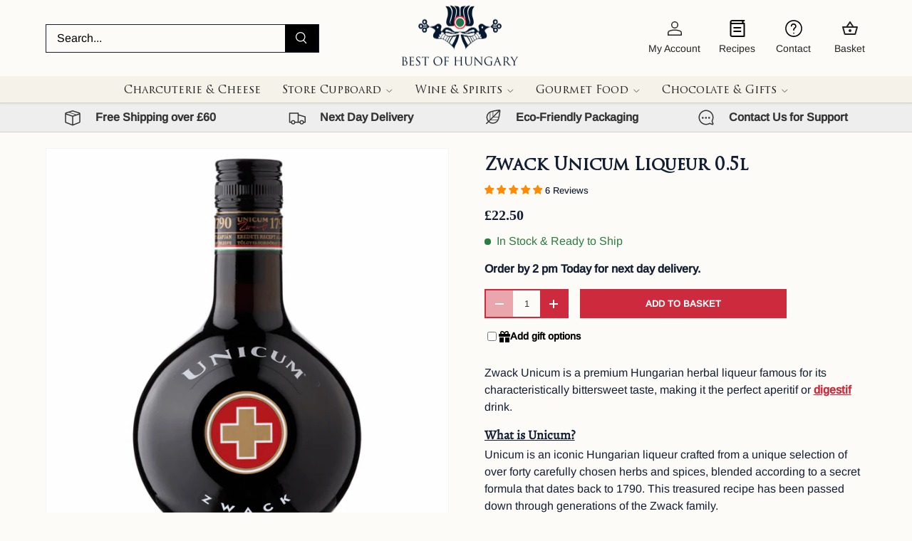

--- FILE ---
content_type: text/html; charset=UTF-8
request_url: https://zooomyapps.com/backinstock/ZooomyBackinStockjson.php?jsonCode=jQuery37108635282913562408_1769003346127&shop=bestofhungary.myshopify.com&product_id=6551695360102&_=1769003346128
body_size: 373
content:
jQuery37108635282913562408_1769003346127({"shop":"bestofhungary.myshopify.com","back_in_stock_text":"Notify Me","add_font_size":"18px","add_border_radius":"0px","add_border_width":"0px","add_border_color":"#000000","add_background_color":"#CD2A3E","add_font_color":"#FCFBF7","back_in_stock_width":"","main_heading":"Out of stock","sub_heading":"We will notify you when this product becomes available.","main_heading_color":"#555555","main_heading_size":"20px","sub_heading_color":"#888888","sub_heading_size":"16px","admin_email":"","quantity":"2","notify_msg":"Thank you! We will notify you when the item will be back in stock.","notify_emsg":"Enter a valid email address.","user_added_css":"","ccss":null,"email_placeholder":"Enter email...","autoemail":"no","checkdata":0,"shop_token":"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","branding":"","tc_txt":"","znltxt":"I want to receive newsletter updates.","znlsignup":"no","lay":"lay_1","collectionpage":"no","double_opt_enable":"disable","double_opt_txt":"I consent to my email being used to notify me.","maillist":"no","fae":"yes","coll_btn_text":"","coll_btn_font_size":"","coll_btn_border_width":"","coll_btn_border_radius":"","coll_btn_width":"","coll_btn_border_color":"#","coll_btn_bg_color":"#","coll_btn_font_color":"#"})


--- FILE ---
content_type: text/css
request_url: https://www.bestofhungary.co.uk/cdn/shop/t/65/assets/mandasa.css?v=47609440008905982081756200470
body_size: 364
content:
.stickyiconwithicon{position:fixed;top:0;left:0;right:0;z-index:10;transition:top .3s ease;will-change:top}.trw-bracket{display:none}.custom--section--margin .inline-row{display:none!important}.custt---slidesection--show slide-show .slideshow .slideshow__slide .slideshow__text .text-overlay .text-overlay__heading{white-space:normal!important}.text-overlay__buttons .btn--primary{font-weight:600!important}@media (min-width: 1024px){.text-overlay{max-width:60%!important}}@media (min-width: 769px){.main-menu__content:before{bottom:auto!important}}@media (min-width: 769px){.main-nav__item--primary,.secondary-nav__item{padding-top:1rem;padding-bottom:1rem}}.customgiftcard{display:block}@media (max-width: 769px){.cust--flexrow .custom-blogtitle{margin-top:10px}.header{padding-bottom:0}.header__grid{padding-bottom:10px}.header__search .search{margin:0!important}.icons-with-text__text:not(.text-center){margin-inline-start:10px!important}.cust--cart--icon .header__cart-count{top:8px!important}.custom--section--margin .ctm--product--settings .product-media{padding:35px 15px 0!important}.cust--mediagaller--settt .media-ctrl__btn svg{width:30px!important;height:30px!important;color:#a9a9a9!important}.cust--mediagaller--settt .media-ctrl__btn[name=prev]{left:-30px!important;padding:0}.cust--mediagaller--settt .media-ctrl__btn[name=next]{right:-30px!important;padding:0}.delivery_messagedata p{margin-bottom:0}.tap-target:after{display:none;width:calc(20px + var(--media-gutter) * 2)!important;height:calc(20px + var(--media-gutter) * 2)!important}.custom-sticky-panel-addtocart .sticky-atc-panel{visibility:visible;opacity:1;bottom:67px;margin:0;width:100%}.custombuttons{display:none}.customgiftcard{display:block}.customgiftcard label[for=effectiveAppsEGWATC]{margin:0}.easyslider-block-container{margin-top:0!important}.custom-sticky-atc-inner .add-to-cart-button,.custom-sticky-atc-inner .qty-btn,.custom-sticky-atc-inner #sticky-quantity{font-weight:600}.cc-apps.section{margin:6rem auto!important}}.product-title,.price__current{font-weight:600!important}.custom--section--margin .inline-row,.product-info__block--sm{margin:5px 0!important}.js-instalments-form.text-sm.mt-2{margin:0!important}.product-info__block{margin:10px 0!important}label[for=effectiveAppsEGWATC]{display:flex!important;margin:15px 0 0;align-items:center;gap:5px}label[for=effectiveAppsEGWATC] span{display:flex!important;margin:0;align-items:center;gap:5px}.section.cust--recommend{margin:.25rem auto!important}.header-v1 .r--title-btn-appryviu{margin-bottom:0!important}.cc-collection-banner{margin-top:70px!important}.cc-collection-products{margin-bottom:0!important}.custompadlocksection{display:flex;justify-content:center;align-items:start;padding:10px 0;border-width:0 0 1px 0px;border-style:solid;border-color:#e7e0ccff #ddddddff;gap:10px}.product-inventory__text{margin:0 0 15px}.ctm--product--settings{margin-top:15px!important}.customsecurelogo{display:flex;gap:10px;justify-content:center;margin-top:10px}@media (max-width: 350px){.cust--flexrow .custom-blogtitle{margin-top:30px}.cc-apps.section{margin:7rem auto!important}}
/*# sourceMappingURL=/cdn/shop/t/65/assets/mandasa.css.map?v=47609440008905982081756200470 */


--- FILE ---
content_type: text/javascript
request_url: https://www.bestofhungary.co.uk/cdn/shop/t/65/assets/product-inventory.aio.min.js?v=50243024580898970161756117541
body_size: 52
content:
/*
Generated time: June 18, 2024 17:37
This file was created by the app developer. Feel free to contact the original developer with any questions. It was minified (compressed) by AVADA. AVADA do NOT own this script.
*/
if (!customElements.get("product-inventory")) {
    class a extends HTMLElement {
        constructor() {
            super(), window.initLazyScript(this, this.initLazySection.bind(this));
        }
        initLazySection() {
            (this.inventoryNotice = this.querySelector(".js-inventory-notice")), (this.urgencyMessage = this.querySelector(".js-inventory-urgency")), (this.variantInventory = this.getVariantInventory());
            var t = this.closest(".product-info").querySelector("variant-picker");
            t && t.addEventListener("on:variant:change", this.handleVariantChange.bind(this)), this.updateInventory(parseInt(this.dataset.inventoryQuantity, 10), "true" === this.dataset.variantAvailable, this.dataset.inventoryPolicy);
        }
        getVariantInventory() {
            var t = this.closest(".product-info").querySelector(".js-inventory-data");
            return this.variantInventory || JSON.parse(t.textContent);
        }
        handleVariantChange(e) {
            var t;
            e.detail.variant ? ((t = this.variantInventory.filter((t) => t.id === e.detail.variant.id)[0]), this.updateInventory(t.inventory_quantity, t.available, t.inventory_policy)) : (this.updateInventory(0, !1), (this.hidden = !0));
        }
        updateInventory(t, e, n) {
            let i;
            (i = t <= 0 ? ("continue" === n ? "backordered" : e ? "in_stock" : "none") : t <= parseInt(this.dataset.thresholdVeryLow, 10) ? "very_low" : t <= parseInt(this.dataset.thresholdLow, 10) ? "low" : "normal"),
                !("always" === this.dataset.showNotice || ("low" === this.dataset.showNotice && i.includes("low"))) || ("backordered" === i && "false" === this.dataset.showNoStockBackordered)
                    ? (this.hidden = !0)
                    : ((this.hidden = !1),
                      this.setAttribute("data-inventory-level", i),
                      "backordered" === i
                          ? (this.inventoryNotice.innerText = "")
                          : "in_stock" !== i && ("always" === this.dataset.showCount || ("low" === this.dataset.showCount && i.includes("low")))
                          ? (this.inventoryNotice.innerText = theme.strings.onlyXLeft.replace("[quantity]", t))
                          : "very_low" === i
                          ? (this.inventoryNotice.innerText = theme.strings.veryLowStock)
                          : "low" === i
                          ? (this.inventoryNotice.innerText = theme.strings.lowStock)
                          : "normal" === i || "in_stock" === i
                          ? (this.inventoryNotice.innerText = "In Stock & Ready to Ship")
                          : "none" === i && (this.inventoryNotice.innerText = theme.strings.noStock),
                      this.urgencyMessage &&
                          ("very_low" === i
                              ? (this.urgencyMessage.innerHTML = this.dataset.textVeryLow)
                              : "low" === i
                              ? (this.urgencyMessage.innerHTML = this.dataset.textLow)
                              : "backordered" === i
                              ? (this.urgencyMessage.innerHTML = this.dataset.textNoStockBackordered)
                              : "normal" === i || "in_stock" === i
                              ? (this.urgencyMessage.innerHTML = this.dataset.textNormal)
                              : "none" === i && (this.urgencyMessage.innerHTML = this.dataset.textNoStock)));
        }
    }
    customElements.define("product-inventory", a);
}


--- FILE ---
content_type: application/javascript; charset=utf-8
request_url: https://searchanise-ef84.kxcdn.com/preload_data.0n1w4O9G9D.js
body_size: 11888
content:
window.Searchanise.preloadedSuggestions=['turo rudi','goulash recipe','pick salami','sweet paprika','bulls blood','hungarian goulash','hungarian goulash recipe','chicken paprikash','foie gras','red wine','szalon cukor','hazelnut butter','smoked paprika','hungarian salami','mangalitza bacon','paprika 100g','acacia honey','gluten free','tokaji aszú 5 puttonyos','white wine','pumpkin seed oil','piros arany','unicum zwack','poppy seed cake','christmas chocolate','goulash pot','goulash paste','poppy seed','sweet wine','makos beigli','st andrea','raw honey','gyulai kolbász','smoked ham','tokaji aszú','paprika paste','hot paprika','egri bikaver','gesztenye püré','great taste','chestnut puree','rose wine','soba tea','hungarian sausage','tarhonya pasta','black truffle','gulyas soup','mangalitza lard','honey comb','traditional hungarian goulash recipe','helia d','hungarian cheese','dios beigli','goose liver','plum jam','eros pista','sunflower oil','plum palinka','stuhmer chocolate','mangalitza ham','stuffed cabbage','almond flour','palinka glass','dreher beer','stuffed peppers','gulyas recipe','chicken paprikash recipe','grape skin powder','cucumber salad','pork goulash','balsamic vinegar','propolis tincture','sweet smoked paprika','sea buckthorn','bell peppers','sesame seed flour','chicken paprikas recipes','caraway seeds','beigli cake','cabbage rolls','red wines','cherry cream','seed oil','pistachio flour','paprika oil','sour cherry','goulash soup','palinka barack','on tv','hungarian food','marzipan chocolate','olive oil','zlaty bazant','mustard oil','poppy seed ground','grof degenfeld','christmas baubles','sturgeon caviar','royal jelly','truffle honey','pumpkin seed flour','chocolate bar','tokaji dry furmint','hungarian recipes','pumpkin seeds','csipetke pasta','paprikash chicken','charcuterie hamper','truffle oil','cooking oil','stuhmer szaloncukor','and gorgeous','hazelnut flour','hungarian dessert','wines for hungarian','sunflower seed flour','pork lard','organic mustard oil','hungarian 10% vinegar','hot paprika paste','unicum plum liqueur','vegetable side','what is','stuffed cabbage recipe','chicken soup','nut butter','tokaji szamorodni','apricot jam','poppy seeds','hungarian kolbasz','foie gras goose liver pâté 160g','sea buckthorn oil','dark chocolate','smoked goose','hungarian paprika','smoked sausage','beef stew','cherry liqueur chocolate 163g','chicken recipe','winter salami','bee pollen','gift box','sweet red wine','walnut beigli','hungarian bread','apple crisps','ice wine','szeged sweet paprika','walnut oils','hungarian cabbage','lecso recipe','sparkling wine','sport szelet','mushroom soup','easter ham','organic paprika','dry white wine','nut flour','sugar free','hungarian dumpling','hand cream','sour stuffed cabbage','bread dumplings','grape seed','cottage cheese','mother of pearl','mangalitsa bacon','unicum szilva','caviar dish','christmas cake','bulls blood selection','egri bikaver bulls blood of eger','sea buckthorn berry powder','beef goulash','biscuit hungarian','goulash meal kit','pork chops','sunflower seeds','sour cream','grape powder','hunter stew','palinka zwack','hot smoked paprika','plum unicum','goose fat','coconut flour','traditional hungarian goulash','bee propolis','enamel cooking pot','brown rice flour','stuffed peppers recipe','mushroom soup recipe','hungarian gyulai','hungarian lamb stew','red pepper','paprika 500g','show all','caviar spoon','is foie gras','hungarian beer','vizsla white wine','best of','mustard oil cooking','walnut cakes','royal tokaji','cabbage recipe','gluten free flour','fish soup','gourmet pickles','sesame seed oil','mustard garlic','balassa furmint','wine white','túrós csusza','hungary salami','the chocolate box','enamel pot','hamper basket','organic honey','dumpling noodles','venison salami','szaloncukor szamos','earth almonds','gyulai sausage','hungarian desserts','sweet potato flour','chocolate marzipan','sunflower seed','flaxseed flour','buckwheat soba tea','hungarian peppers','dessert wine','roast chestnuts','mangalitsa pancetta bacon','white chocolate','taste award','ground flaxseed','stock pot','monika\'s kitchen','tokaj gin','borsodi lager','gulyas soup recipe','teli szalami','chilli paste','pork pancetta','unicum liquor','grey cattle','enamel stock pot','chicken paprika','mangalitsa salami 320g','pinched pasta','paprika powder','chocome raffinee','back more','almond oil','hungarian fish soup','grape seed powder','tokaj aszu','pick szalami','sunflower flour','organic wine','goulash spice mix','paprika chicken','seed flour','best of hungary','balaton szelet','tarhonya pasta to cook','sesame oil','sweet wines','paleo pasta','duck breast','vanilla powder','choco me','caviar serving','hungarian paprikash','gift hamper kit','cherry soup','hungarian noodles','stuffed cabbage rolls','pork fat','mangalitsa salami','cherry beer','pumpkin oil','grof degenfeld muscat blanc','goose liver pate','hungarian wine','hungarian for meatloaf','enamel cooking pots','szaloncukor marzipan','pistachio butter','chestnut honey','chicken paprikas','hazelnut oil','dry wine','chestnut pure','chicken recipes','wax peppers','green stew','kekfrankos red wine','red wine beef stew','soup recipe','smoked hungarian sausage','goulash cauldron','easter eggs','bolyki egri bikavér bull\'s blood','bean goulash','helia-d cosmetics','truffle pesto','irsai oliver','organic rice','cho orange','bull\'s blood','honey and jam','haragos pista','late harvest','red cabbage recipe','mangalitza pancetta bacon','traditional hungarian lard','low alcohol','flaxseed oil','csipetke dumpling','wine sweet','soproni lager','beetroot powder','grapeseed oil','bull blood','raw honeycomb','wheat beer','rubin paprika','dreher gold','szaloncukor so','gift hampers','tibi csoki','walnut flour','tokaji furmint','ground biscuit','paprika potatoes','fresh meat','pizza krem','zwack unicum','bolyki sauvignon blanc','duck liver','oat flour','rice flour','pottyos turo rudi','red wine for cheese','smoked salami','hungarian lamb or beef recipes','hungarian champagne','sweet red','propolis extract','törley sweet','smoked duck','goulash stew','pork sausage','goulash spice','tokaji jelly','champagne sweet','taste of hungary','organic raw honey','rosemary oil','paprika sweet','ground sesame','christmas tree','grape seed oils','corn oil','goulash recipes','dobos torte','egg soup','pepper paste','wheat flour','sunflower seed butter','smoked sausage and','organic sweet paprika','hungarian gulyas','ground caraway','piros paprika','barack palinka','apricot palinka','smoked bacon','hungarian potato','popular hungarian','stuffed cabbage recipes','wine case','linden honey','soproni cherry ale','gin chameleon','mozart chocolate','hungarian pick salami','dry furmint','caraway powder','meat and','organic buffalo cheese 250g','aubergine stew','pumpkin seed','potato salad','palinka glasses','grape must','potato pasta','tokaj wine','paprika seed oil','mushroom mustard','white wine vinegar','white truffle','tokaji harslevelu 2022','jojoba oil','hungarian mushroom soup','tapioca flour','store cupboard','red sweet wine','cold pressed','cherry liqueur','red cabbage','hodi paprika','pumpkin seeds butter','traditional hungarian recipe','smoked pork','sugar free chocolate','praline selection százszorszép','black cherries','hungarian pork chops','pumpkin flour','hawthorn honey','brussel sprouts soup','christmas tree baubles','grapeseed flours','tokaji essencia','do you have a place in','hungarian gifts','hungarian juice','aszú 6 puttonyos','szamos marzipan','bread dumplings recipes','csipos paprika','coco powder','kadarka classic','pistachio cream','erős paprika','smoked meet','edes anna','stuhmer marzipan chocolate','stuhmer milk chocolate','hungarian vinegar 20','szilva palinka','vegan recipes','vegan chocolate','ground walnuts','black pepper','of chocolate','nut roll','artisan traditional pickles','black seed','egg noodle','hungarian sweet paprika 500g','pinot noir','ground pumpkin seeds','sour cabbage','cherry jam','zwack unicum riserva 0.7l','tokajicum tokaji aszú 5 puttonyos 2017','szaloncukor dobos','fruit soup','red wine hamper','honey gift hamper','bolyki egri','grand tokaj','easter egg','fermented food','grape seed flour','hungarian sweet paprika','chilli oil','unicum barista','paprik oil','sajtos taller','goulash pot stand','wine & spirits','potato recipe','traditional hungarian recipes','gluten free pasta','hungarian carrot stew','chestnut puree cakes','garlic powder','smoked sweet paprika','hungarian stuffed peppers','organic sea buckthorn powder','sweet almond oil','hungarian cheese spread','poppy seed polish','rum aroma','soproni barrel','hungarian christmas','wines for cheese','lamb cheeses','nagy eged','christmas hamper','turos teszta','egg dumplings recipe hungarian','sport csoki','monika kitchen honey','kreinbacher classic brut','pick kolbász','erős pista pepper','oil organic','pickled peppers','linzer cookies','stuffed peppers in a sauce','wine glasses','hot goulash paste','chicken paprikash recipes','porcelain christmas','ground seeds','deluxe cheese hamper','hungarian salami pasta dish','duck fat','recipe stuffed peppers','meat venison','vanilla sugar','stock cubes','soup pasta','sauvignon blanc','with hungarian goulash','sauvignon blac','propolis royal jelly and canola honey','sturgeon fillet','tokaji aszu 2018','soproni ipa','rubin sweet paprika','tv paprika','pic salami','brown rice','organic ground golden flaxseed flour','sweet potato','no added sugar','piros arany mild paprika paste','traditional bread','tokaji late harvest 2022','black seed oil','goose breast','cold pressed sesame oil','walnut oil','primrose oil','hungarian beef goulash','beef salami','paprika cream','alcohol free','hungarian sweet smoked paprika','gift card','tokaji aszú 6 puttonyos','szamos szaloncukor','gosser lemon','linseed flour','virgin oil','hungarian sausages','acacia honeycomb','honey pot','ground walnut','mint oil','wine selection','organic flour','coconut sugar','hungarian crepes','energy drink','vegetable goulash','hungarian dry','paprika store','truffle crisps','cheese pastry','dios bejgli','hungarian meatloaf','mystery wine cases','walnut oil cold','goulash seasoning','almond oil cold','poppy seed strudel','hair pasta','hungarian store','bar for as','rosehip powde','tibi chocolate','all powder','szamorodni dry','szekszardi kadarka','deluxe tokaji','tapioca starch','hungarian nokedl','and sauerkraut','apple pie','pepper oil','buckwheat tea','dreher lager','liver pate','black peppercorns','sour cherry soup','red vine','hungarian sauce','fruit chutney','goose foie gras','poppy cake','kocka teszta','szomor farm','fresh yeast','smoked cheese','st andrea’s','tar honya','blueberry powder','mild red pepper paste','chocolate plums','goulash soup recipe','pork recipe','mangalitza pork','tomato sauce','hungarian brandy','gift hamper','edes paprika','hungarian potato recipe','sour cabbage leaves','rose paprika','ground rosehips','orange palinka','smoked ham meat','hungarian pot','balassa szamorodni','truffle gift set','siberian caviar','tészta hungarian potato pasta','potato gratin','traditional goulash','volcanic wine','hungarian goulash stews','cream cheese','goat cheese','fresh pepper','seed powder','set honey','sunflower seeds flour','organic oil','garlic herb','one hungarian smoked paprika','gesztenyepurè a','stühmer szilvás betyár','rice pasta','crème fraiche','brussels sprouts with bacon','happy birthday','paprika smoked','hungarian sweet','paprika pasta','face cream','olive oil cold-pressed','cake selection box','hungarian lecso recipe','pumpkin seeds powder','cheese crackers','red wine gifts','chocolate dark','how to serve eggs','hungarian beers','beef tallow','hungarian green','of paprika paste','whole black truffle 40g','propolis extract tincture','onion powder','milk thistle seed','eye cream','hungarian pancake','celsius to','trees hungary','black truffle pesto pasta','reber mozart chocolate','cserszegi fuszeres','vegan wines','tartary buckwheat','honey cakes','gingerbread recipe','cabbage and','black cumin','hungarian vinegar','herb cheese','lavender gin','all dessert wines','chocolate cake','cabernet franc','honey truffle','wine gifts','mangalitsa chorizo 180g','hot chilli paprika seed oil','poppy seed roll','grof degenfeld furmint','crisps jonathan 40g','hungarian red wines','tokaji late harvest','mont blanc','egri bikaver 2021','spice mix','dry szamorodni','hungarian soup recipe','porcelain christmas decorations','smoked duck breasts','sweet potato powder','tokaji white dry','peanut powder','semi sweet red wine','sport bar','dried fruit','ground poppy seed','keto bread','tokaji dry white','white bulls blood winery','bolyki bulls blood','dried herbs','salami slices','fresh cucumber salads','goulash ingredients','walnut ground','best paprika','spicy salami','truffle salt','recipe book','wild boar','oat fibre','whole goose foie gras 180g','szatmári szilva','hungarian chicken','orange peel in dark chocolate','unicum coffee','goulash mix','egri csillag','unicum glass','cured meat','budapest dessert','mangalitsa meat','chocolate covered cherries','sesame seeds','smoked hock','haragos pista extra hot chilli paste','extract powder','sea powder','enamel pots','smoked hamper','univer paprika pista','red paprika','paprika goulash','french salad','organic sunflower oil','breakfast dishes','mild goulash paste','goulash cream','walnut roll','sweet hungarian paprika','nativus spicy venison salami','black chocolate','white vinegar 20 %','hungarian stew','turn red','cold pressed olive oil','truffle hamper','seed flours','paprika chicken recipe','goulash dish','vegetable granules','tokajicum tokaji sárgamuskotály','kekfrankos tasting selection','hungaria rose','toasted sesame seed oil','lake balaton','pork lardo from','packet soup','pöttyös óriás','marzipan szaloncukor','dried mushroom','propolis liquid for','red pepper soup made with 3 peppers','mix cookie','cured meats','pine honey','cherry sweet','gluten free cakes','hungarian cucumber salad','hungarian shop','in a cup','golden curry','organic red wine','sacher torte','lactose free','pork leg','pista sauces','almond powder','hungarian salmon','raw cascara','royal jelly honey with propolis & pollen 500g','hungarian green pepper','makovy zavin','oil cold','paprika oul','almond oil cold-pressed','royal today','whisky agardi','sour flour','can you','recipe for beef stew','cheese board','tokajicum tokaji aszú 5 puttonyos 2021','szaloncukor pistachio','pilsner urquell','cinnamon powder','mangalitza salami','red green','organic flours','goulash with topping','quinoa flour','plum chutney','mangalitza szalonna','blue cheese','very wine bottle','truffle dust','assorted hungarian','ground coffee','hungarian gherkins','sweet snack','pick snack','baracskai oreg','marzipan liquor','bulls blood hungarian wine at','paprika organic','what is a roast of beef','tokaji eszencia','plain biscuits','best hungarian halal','millet flour','gluten free pastry','tokaj furmint','hungarian honey','hungarian hunter\'s stew','kreinbacher rose','hungarian hot pepper recipes','hungarian extra dry','pick salami\'s','helia-d eye','vodka palinka','sauerkraut with','tokajicum tokaji sweet szamorodni','powder fruit','bread flour','vitamin d','spicy sausages','easter cake','barley flour','forest honey comb','hungarian fish','sea salt','smoked paprika 500g','collagen powder','traditional hungarian goulash recipes','hungarian cheese sausage','potatoes paprikash','gulyáskrém mild goulash paste 240','how to','protein sesame pasta','24 soba tea','goulash gulyas','organic gluten free flour','christmas tree bauble kalocsai hungarian decoration','ginger powder','egg dumpling','oregano oil','cold press pumpkin oil','spoons caviar','mushroom stew','duck pate','pea soup','recipe goulash','best of hungary bulls blood','wine bag','chocolate pralines','hunters stew','paprika krem','salt cooking','frozen food','pea wine','paprika kolba','dr honey','stuhmer bon bon','hungarian dishes','skin cream','hungarian hot smoked paprika 100g','organic ham','fruit drink','truffle pasta recipes','chili oil','beef goulash recipe','lajver cabernet sauvignon','friend gifts','chilli sauce','hungarian steak','mother of pearl spoon set','goulash kit','green tomatoes','rex ciborum','truffle pesto pasta','gift basket','st andrea maria','pork recipes','piros paprika powder','chocolate powder','grape seeds','fruit juice','sesame seed','milk chocolate','st andrea aldas','honey bear','paprika edes','dry white','cucumber salads','cooking cauldrons','cheese spread','sour cherries','chicken noodle','virgin olive oil','organic ground golden flaxseed flours','unicum liqueur','mother-of-pearl for caviar','products for','salami pasta','white vine','christmas hampers','tokaji selection','villanyi kekfrankos','pickled cabbage leaves','peanut oil','low carb','cheese wafers','walnut cake','recipe for goulash','sour cherry beer','cold pressed seeds','cheese hamper','kim chi','christmas decorations','pilsner beer','beef soup','caviar and','other hungarian products','hungarian hot smoked paprika','cheese and honey','chicken soups','beef recipe','c vitamin','cocoa almond is','organic brown rice','hungarian fish soups','ham hock','vanilla card','alphabet pasta','take me to','easy hungarian beef goulash','ice cream','dried sour cherries','top or','chestnut mont blanc','no added','on cherry','christmas wine soup','chocolate cherries','flower blossom honey','cabernet sauvignon','praline stuhmer','hungary honey','wine soup','canola honey','pork goulash recipe','sweet paprika seed oil','plum brandy','red wines vizsla','wine tokaji','mangalitsa pancetta','pickled cucumber slices','sweet paprika oil','traditional pickles','pear chocolate','sliced ham','raw acacia','traditional hungarian','roasting pan','chocolate praline','paprika csipos','shot glass','organic cooking oil','icing for gingerbread biscuits','sliced salami','cabbage leaves','hungarian pork bacon','hungarian soup','hungarian snack','hungarian white wine','painted eggs','coconut milk chocolate','milka szaloncukor','luxury caviar serving','blackcurrant wine','white vinegar','tokaji aszu 6','meat dishes','st andrea egri bikavér superior merengő','rice bran','flax seed oil','hot sauce','sesame flour','orange juice','coconut oil','mangalitza pork chops','salami sausage paprika','tokaj 6 puttonyos','buffalo cheese','paprika salami','walnut oil\'s','very hot paprika','hungarian red wine','gingerbread cookies','hand painted christmas ornaments','defatted flour','dried blueberries','pickled cucumber','hungarian pork','irsai oliver white wine','tokaji 5 puttonyos','crackers of cheese','glass caviar server','hodi paprika very','holder for','tokaji harslevel','coffee chocolate','seven hills tokaj gin','pickled apple peppers','red serving pot','christmas sale','truffle products','beef stock','smoked ribs','tea cherry','brandy cherry chocolates','to buy','nokedli recipe','hungarian cheese spread recipes','fresh bread','stuhmer szilvas betyar chocolates','coffee tea','honey for dog','dried fruit mix','raw propolis','ruby port','foie gras pate','pork lardo','300g of flour up','stew with kolbasz','basic hungarian cooking','red wine kekfrankos','goulash soup with','st andrea egri bikavér grand superior nagy-eged 2021','milk chocolate marzipan','medium sweet','tea bags','cake mix','rapeseed honey','christmas tree bauble','zserbó szaloncukor','orange orange','marzipan desserts','wine and roses','chocolate cakes','buffalo salami','cherry dried','chocolate gerbeaud','sweet tokaj','beef goulash stew','egg decorations','tokaji sweet','walnut in','rice protein','palinka apple','brown rice protein','eros pis','christmas truffle','white company','hon re y','soy milk','do you do salad in','deluxe tokaji wine selection','shelf life of','wine egg','buckwheat grain','organic pollen','sponge cake','sweet furmint','apple peppers','do you garlic','hungarian potato pasta','hungarian liquor','tokaji dry','hungarian flag','dry tokaji','hungarian roll','fresh horseradish','beef main','how to foie gras out of jar','flax seeds','hungarian beef goulash recipes','szeged hungarian paprika','coconut milk','pinot noir red wines','chia seed flour','truffle paste','hungarian potato spicy','palinka alcohol','piros arany with sandwiches','fruits tea','great millet','st andrea\'s aldas','organic sesame seed flour','millet powder','cooking potato','hungarian wine under the name','blood sausage','kitchen stew','a nuts','morning powder','agardi palinka','pumpkin flours','hungarian dumplings','beer yeast','smoked salt','chocolate gluten free','what is quince','starter recipe','hungarian tokaji white wines','beef strong','hungarian sausage and potatoe','sea buckthorn juice','cook tarhonya','eggs dumplings','low alcohol white wine','csiki sor','degenfeld aszú','soup mix','garlic mustard','paprikas chicken','gluten-free flours','spaetzle pasta','kreinbacher prestige','salami cheese gift basket','salami gift basket','chocolate biscuits','sausage and','balassa tokaji furmint 2023','walnut torte','pork and sauerkraut','kreinbacher classic','egg soups hungarian','chicken met','pork crushed','agardi chameleon','made in sauces','made in it sauces','bay leaf','ground poppy seeds','hint on salami','bbq chicken','roasted red pepper and tomato','keto flour','oil to on toast','quince jam','hungarian chicken goulash','organic sea powder','apple carrot','golden pear','of celsius','unicum shot glass','rum balls','tokaji kabar','here wine','hungary glass','piros arany paste csemege','white truffle oil','any cabernet','noodles and cheese','berry powder','fir honey','organic seed','honey and mustard','been pollen','truffle mustard','sweet wine tokaji','peanut flour','truffle powder','blanc de noir','egri wine bikaver','hungarian with potatoes','hungarian with and potatoes','balassa tokaji','nut butters','easter smoked ham','of honey','milled sunflower seeds','fruit cordials','pair he','hungarian cheesecakes','polish with plum','poppy seed flour','bat blood','ground flax seed','ground sunflower seeds','mangalitza sausage','gulyas paste','no added sugar dark chocolate','french toast','sunflower oil in glass bottle','linzer cookie','pork and stew','with prunes','beef with paprika','dry white wines','white wines','bukolyi organic egri bikavér bull\'s blood 2020','ingredients for','cottage cheese and d','mushroom soup recipes','sausage tomato sauce','winter spicy','red hungary','black seeds oil','raw acacia honey','organic white rice','whole truffle','chocolate covered','beetroot powd','smoked meets','side dish','wine with chicken paprika','truffle slices','hungarian french salad','easy desserts','stühmer szaloncukor chocolate','recipes bread','torley sweet wine','tokajicum tokaji','potato paprika','flour for bread','truffle cheese','horse rad','kreinbacher nagy somloi juhfark 2022','hungarian eggs','do not','hungarian pasta','sandwich cream','smile pancake','lebbencs leves','luxury caviar set','chicken and paprika potatoes','hungarian goulash recipes','salami 320g','hazelnut meal','chili paste','sweet vines','egg barley','caramelised white chocolate','cheese soft','the taste of hungary','fresh paprika','sweet white wine','mango and vanilla','pick sausage','brown rice pasta','bolyki egri bikavér bull\'s blood 2020','chicken and','hot sweet paprika','hot source','truffle pate','cherry marzipan','brussels sprouts','tokaj late harvest','smoked paprika paste','smoked duck charcuterie','ice tea','szilvás betyár','noodles with','pork tr','honey dipper','goose pate','fat for frying lard','bauble red','sweet smoked','hungarian pepper recipe','organic powder','butternut squash soup','helia-d night cream','ghaurved mustard','christmas chocolates','tokaji wine','rum cream','mustard seed','tokaji christmas','recipe goulash soup','hungarian restaurants','hungarian dumpling with','for baby','honey bee honey','banana powder','goulash pot cooking','hungarian riesling','cabbage and noodles','hot red pepper seed oil','goulash mix pack','cooking pot','tokajicum tokaji aszú 5 puttonyos 2018','pot roast','how to goulash','plant seeds','apple card','nuts oils','kreinbacher vintage 2019','wines for hungarian dinner to','dried black cherries','smoked hungarian','pork loin','áldás egri bikavér superior','chicken soup with','ground sun flower seeds','red grape skin powder','here cake','strawberry powder','sauce recipe','rum chocolate','lamb stew','hungarian food near me','hollohaza 1777 hungary','hungarian rice','noodle for soups','hungarian salad','white chocolate and pistachio','potato egg','goulash making kit','glass server','paprika tin','bukolyi grand','hungarian mustard','poppy seed cakes','o loo','plate and spoon set','paprika seeds','dark b','sesame seed powder','mangalitsa sliced ham 150g','tokaji brut','step peppers in a','whole duck foie gras 180g','christmas ornaments','egg recipes','hungarian salads','caviar malossol','almond butter','goulash cooking','rose powder','bulls blood winè','oat pasta','alcohol level','anti-wrinkle cream','unicum 1l','hungarian livers','pepper stew','beigli recipe','palinka glasses in gift box','fat back','side dishes','goulash soup recipes','hair oil','organic vinegar','paprika recipe','lemon oil','chocolate praline selection','cabbage roll','paprika hot smoked','smoke pork','meat loaf','grape seeds flour','stuffed pepper recipe','devilled eggs','ground almonds','tomato soup recipe','beef paprikas','potato sugar','tea rum','fresh truffle','cold pressed rapeseed oil','mangalitsa chorizo','organic sunflower seeds','tokaji hárslevelű','chicken and potatoes','hungarian apricot brandy','hot chocolate','semi sweet red','salmon roe','honey cheese','bone broth','log out','honey hamper','tokaji christmas wine','corn recipe','univer pizza','an gulyas','soft drinks','dried apple','round noodle','pumpkin seed butter','but flour','truffle oil\'s','decanter red wine','white wine balaton','hamper bolyki','does hungarian pastry','liqueur chocolate','fermented foodie','chocolate tree decoration','date powder','cherry queen','hungaria extra dry','pali ma apricot','ingredients of goulash','christmas products','mushroom chicken','pale ale','red wine full-bodied','hot crushed fresh peppers erős pista 200g','cayenne pepper','red gold','paprika sausage','tokajicum tokaji szamorodni','hungarian red','fish oil','organic garlic','flax flour','hungarian sweet paprika 100g','pistachio chocolate','walnut seeds butter','red pepper soup','roast seed','egri bikaver 2015','organic hungarian sweet paprika 100g','any wine','cooking pots','paprika hot','porcelain plate','brussel sprouts','cherry liqueur praline','tokajicum tokaji dry szamorodni 2020','pasta salami','wines for hungarian dinner','hungarian main dishes','pea protein','jojoba oil\'s','chicken paprikas recipe','fries has','pumpkin seed ground','egri rose','hot chilli paprika oil 100ml','non alcohol','stuffed paprika','hungarian pastry','which paprika for goulash','zwack kosher plum','honey cookie','bolyki egri bikaver','enamel cooking','story from hungary','mangalitsa fat','where to','cauliflower paprikash','rubin sweet','hamper box','black grape seed powder','beef sausages','rosemary oils','spices for goulash','spicy paprika paste','does bulls blood wine contain bulls','super food','heli d','chestnut puree with','hot hungarian paprika','grof degenfeld 2018','peanut utter','shea butter','zwack unicum liqueur','bourbon vanilla','spicy lamb stew','meat product','sweet paprika paste','bulls blood 2022','soup recipes','cold presse','apricot brandy','jam recipe','mixed pickles','apple crisp','mini bottle','fat iberico','hot pepper','onion cream','walnut butter','cubes soup','vanillin sugar','smoked salmon','chameleon gin','tokaji aszu vinegar','food gras','fruit beer','bright on cheese','hungarian palinka','cold pressed mustard seed oils','seven hills tokaj','truffle acia honey','csiki chips','food hampers','sea buckthorn powder','sour dough','noodle soup','millet hulled','dry champagnes','hungarian dry champagnes','hungarian dry champagne','hungarian meet dishes','hungarian met dishes','cocktail syrup','hungarian salami beef','botanic concept','mixed spice','dried beans','helia d hand cream','helia d anti wrinkle night cream','dark chocolate sour cherry','stuhmer dark chocolate sour cherry','torte recipe','camembert honey truffle','crushed seeds','hatta honey','egri bika','white rice organic','vizsla wine','hungarian salt','wine to have with for grass','andrea wine','smoked gammon','szaloncukor chocolate','potato chorizo','smoked pancetta','dr oetker','caraway seed','chocolate prunes','how do you pronounce it','pick winter','flaxseed oils','head cheese','marlenka cake','meatball recip','what do you serve with hungarian goulas','bread dumplings recipe','a bottle of torley gala sec hungarian champagne a bottle of torley gala sec hungarian pezsgo törley','new year','black cabbage','walnut production','paprika chicken soup','egri pinot','smoked ham hock','zserbo szelet','how to make chicken','red pepper and tomato soup','hungarian layered potato dish','hungarian nokedl recipe','dumplings recipes','delivery for christmas','hungarian lecso','dill gherkins','hungarian bread dumplings','cocoa butter','baigli cu','stuhmer chocolates','bb champagne','be champagne','budapest cake','organic hungarian sweet paprika','dark chocolate pretzels','organic bee pollen','hungarian tarts','dehydrated fat','ungari szaloncukor','andrea red wine','christmas tokaji','dios kifli','raw runny honey','deluxe black truffle hamper','chicken fat','pick stick','pumpkin seed flours','babka sweet bread','gluten free desserts','and salami','ham and salami','rosehip oil','candied ginger','also carrots','wine tokaj','hungary soup','hungary wine soup','of flour c','300g of flour','300g of','hungary food','red grape seed oil','desserts chocolate','foie gras tin','foie gras goose liver pâté','hungarian cook book','my last order','bee propolis skin','smoked breast','hungarian recipe','hand painted hungarian christmas ornament','hand painted christmas ornament','and mash','st andrea egri bikavér superior merengő 2022','egg drop','cherry ale','gift set','hot pork fat','meat for','orange wine','tokaji as 2007','whole mushrooms','biscuit powder','grof degenfeld organic tokaji','large pick','hungary flag','soproni barrels','mezes puszedli','but roll','fish soup cooking','chameleon gin cocktail','hungarian christmas hamper','pork ham','hungarian smoked paprika','cherry drink','dry tokaj','hungarian kalocsai','hungarian cake where to to','hungarian noodles for soup','pasta salad','bolyki egri bikaver 2021','oremus furmint mandolas 2022','tomato powder','sunflower flower','game boards','choc christmas','tokajicum tokaji as 5 puttonyos','cold smoked honey','snack fun','meat roll','red pan','red pn','hungarian pepper','st andrea egri bikavér','steigler kekfrankos','bulls red wines','goose gras','red pepper soup in soup maker','sausages with cheese','bean with sausage','honey bulk','raspberry syrup','csipos paste','goose leg','tokajicum tokaji furmint vizsla 2023','acacia honey with truffle','mash potato','plums in chocolates','mulled wine','polish sausage','acacia 500g','hungarian lamb or beef','liquor chocolate\'s','liquor chocolate','pumpkin pu','cucumber salad recipe','organic pasta','walnut bread','white company white company','hungarian market','of soups','hungarian butterfly','hungarian butter','hungarian cheese slices','green salad with apple','savoury biscuits','cheese biscuits','ratatouille recipe','cold meat','red pepper and chilli','red pepper and chilli coup','bee propolis tincture','pork cabbage','hungarian salami cut in slices','hungarian shop in','children for the','pear brandy','truffle butter','mangalica bacon','lajver szekszárdi bikavér 2021','summer savoury','shelf life','sports bar','paprika arany','honey set','paprika chilli oil','for what','spicy paprika','vegetarian cheese','vegetable stew recipe','vegetable stew','cherry chocolates','mashed potato','kitchen pot','poppy see','duck leg','hungarian dessert recipes','not hungarian','sugar szaloncukor','sugar free-range','christmas bauble','salmon recipes','chocolate coffee beans','190 c to f','stuffed pork recipe','meat salad','hungarian minced recipes','rice eggs paprika','hungarian apple cake','truffle carpaccio','noodle grater','sea buckthorn seeds','hungarian sausage to cook','organic milled flaxseed','flaxseeds milled','chicken pancakes','apple soup','or forms','at area','smoky gulyás','gingerbread cake','hungarian cucumber','valley kekfrankos','hydrating day cream','recipe free','vegetable stock pot','tokaji and unicum','hungarian nut roll','tree decoration','pumpkin powder','layered potatoes','sparkling water','best hungarian budapest','red flakes','kreinbacher brut platinum','tokaji as 5 puttonyos','cabbage and pork','egg dumplings','hungary tokaji as 6 puttonyos','hungary tokaji aszú 6 puttonyos 2020','small tokaji','tokaji royal','well done','beef hungary','buckwheat honey','health benefits of royal jelly honey for men','soproni glass','where hungary','organic ground rice','buckthorn tea','cheese and wine hamper','cold pressed pumpkin seed oil','luxury tokaji','balassa selection','tokaji hamper','whole black truffle 40','gift wrap','around world','around the world','organic grains','organic white rice flour','apple cinnamon bread','all hampers','fresh goose liver','organic walnut','whole black truffle','pork and sauerkraut recipe','sour creamy','what is pickled cucumber','and and propolis','soup stock cubes','baking powder','hungarian cuisine','cheese cake','linden dry','night cream','zserbo recipe','gosser radler','red dry','green dill','szekszardi rose','noodles recipe','do you have a','cat tongue','cheese boards','rose hip','organic spicy','smoky bbq marinade','apricot kernel','taster wine','smoked meats','pasta for chicken soup','organic wines','mince in','organic sesame seed','hungarian easter recipe','unicum orange','linden terroir','poppy seed cookies','nokedli maker','organic grape','honey 900g','red bull','szilvas a','organic flaxseed flour','linzer chocolate','cherry cakes','sour cherry cake','sour tart','scrambled eggs','goose parfait','caviar bowl','unicum riserva','smoke salt','cold pressed mustard oil','fig jam','raw cocoa','fennel powder','flaxseed powders','black seed powder','hungarian green stew','green stew recipe','grape seed whole','organic flaxseed','pickled quail eggs','quail eggs','soproni pear','hungarian walnut roll recipe','hungarian walnut roll','chill is','healthy cake','bread dumpling','how to serve tokaji','tokaji how to serve','flax seed','grof muscat','hot chilli paste mix','classic brut','walnut cakes walnut torte','cold soup','organic rice flour','peppers stuffed','is zwack liqueur','red enamelware','hot paprika source','soup noodle','golden seal','tomato salad recipe','tomato salad','organic walnut butter','side for chicken paprikash','dumpling recipes','mangalitza smoked','organic green flour','bulls blood wine selection','grand tokaj tokaji eszencia','hungarian tokaji white wine best','hungarian tokaji','gróf degenfeld tokaji furmint 2022','univer edes paprika','ready to eat','strawberry juice','very large','best of bolyki','piros arany paprika paste','kreinbacher classic brut 2019 platinum','kreinbacher classic brut platinum','hungarian living cook','hungarian cabbage recipes','tokaji white','white hungarian','mother of pearl caviar dish plate','layered and egg recipe','is cell','mangalitza smoked pork','apple sauce','hungarian whole sweet','hungarian sweet peppers','best for stew','hard salami','milk thistle','cooking oils','apple vinegar','hungarian traditional saucepan','for hungarian','paprika large','organic sauce','chocolate strawberry','rigo j','baracskai oreg ash','milk chocolate happy birthday bar','smoked brie','grape seed extract','hot szeged','potato salads','how cabbage','with spaghetti sauce','chicken bbq','everything traditional','be priced','rapeseed oil','apricot recipe','how can i make walnut oil','organic sunflower oil 750ml × 2','hungarian whiskey','bbq marinate','pasta recipes','sausage recipe','cucumber recipe','truffle sauce','hot pepper oil','lajver blanc de noir incognito 2023','hungarian with','and spirits','warm oven','cooking meal kit','grapes seed','egg soups','chicken meet','beer board','mozart kugeln','garlic sausage','biodynamic organic wine','seeds powder','small palinka','roasted red soup','roasted red pepper','summer hungarian','summer dishes','sausage with cheese','cherry palinka','orange honey','celebration chocolate','edes pista','dry white wined','rose water','hungarian wafers','blackthorn powder','flour defatted','active dry yeast','potato chip','seven hills','goulash soul','gluten free bread','is goulash paste','hungarian re ipes','green hungarian','french onion','eggs soup','baigli cu mac 500g cozonac unguresc','sunflower honey','wildflower honey','mustard seed oil','cold pressed sunflower oil','polish wine','count degenfeld','white peppers','best of hungary in','sparkling furmint','glass flower','recipe lamb','sour cream salad dressing','hungarian plum brandy','egri bikaver spirits','pista paprika sauce','organic brown rice flour','bukolyi marcell organic egri bikaver','ham and cheese','geen pepper','pork belly','truffle pesto pasta recipes','sea other','oak honey','drinks at a','drinks for a','kekfrankos like','cherry extract cherry','sult rum','ice salad','honey fir','mangalica ham','flour bread','flour cz','wines with','black oil','cocoa powder','stuhmer strawberry','salt soften','truffle powder seasoning','cold pressed black seed oil','hungarian with potatoes recipe','with potatoes','gruyere team','palinka chocolates','stuhmer palinka','aszu 5 puttonyos 2017','uni cum','hungarian bread gluten free','carrot recipe','light hungarian soups','white fish recipes','easter & gifts','organic ground flaxseed flour 500g','ground sesame seed powder','truffle pasta','pickled onion','rice up','pair his','vegan red wine','hungarian french toast','1kg pasta','vegan cakes','potato with inside','tasting bread','rye flour','piros arany sweet','golden flaxseed meal','hungarian ham','potato dish','polish cake','hungarian food store','whole food earth','hungarian french salad recipe','pepper we','french brioche','sweet paprika refill','main dishes','garlic soup','walnut powder','potato with','hungarian beef','fat backbone','vizsl wine','st andrea eger','has lees','cherry pie','sour cherry pie','organic hot','potato starch','grape skin','cold pressed walnut oil','temperature in in april','smoked back','rice cake','poppy seed been','deluxe chees hamper','chestnut oil','stuffed peppers with meat','stuffed pepper','aged plum palinka','low carb pasta','smoked paprika hot','potato flour','creamy mushroom soups','prune and','paprika potatoes recipe','st wine','new baby','e gift','fruit jelly chocolate','beef onion dish','beef onion st','for food','gluten and lactose','whole white ruffle'];

--- FILE ---
content_type: text/javascript
request_url: https://www.bestofhungary.co.uk/cdn/shop/t/65/assets/speech-search.aio.min.js?v=11611867251082540871756117595
body_size: 53
content:
/*
Generated time: June 18, 2024 17:37
This file was created by the app developer. Feel free to contact the original developer with any questions. It was minified (compressed) by AVADA. AVADA do NOT own this script.
*/
function debounce(t,i=300){let s;return(...e)=>{clearTimeout(s),s=setTimeout(()=>t.apply(this,e),i)}}if(!customElements.get("speech-search-button")){class e extends HTMLElement{constructor(){super(),this.recognition=null,this.isListening=!1,this.form=null,this.searchInput=null,this.predictiveSearch=this.closest("predictive-search");var e=window.navigator.userAgent.toLowerCase();"webkitSpeechRecognition"in window&&-1<e.indexOf("chrome")&&window.chrome&&-1===e.indexOf("edg/")?(this.init(),this.bindEvents()):this.predictiveSearch&&this.predictiveSearch.classList.add("speech-search--failed")}bindEvents(){this.recognition.addEventListener("result",debounce(e=>{e.results&&(e=e.results[0][0].transcript,this.searchInput.value=e,"combobox"===this.searchInput.getAttribute("role")?this.searchInput.dispatchEvent(new Event("input")):this.form.submit())},300)),this.recognition.addEventListener("audiostart",()=>{this.isListening=!0,this.classList.add("search__speech-listening")}),this.recognition.addEventListener("audioend",()=>{this.isListening=!1,this.classList.remove("search__speech-listening")}),this.addEventListener("click",this.toggleListen),this.addEventListener("keydown",e=>{"Space"!==e.code&&"Enter"!==e.code||this.toggleListen(e)})}init(){this.classList.remove("hidden"),this.recognition=new window.webkitSpeechRecognition,this.recognition.continuous=!1,this.recognition.interimResults=!1,this.form=this.closest("form"),this.searchInput=this.form.querySelector(".js-search-input"),this.predictiveSearch&&this.predictiveSearch.classList.add("speech-search--enabled")}toggleListen(e){e.preventDefault(),this.isListening?this.recognition.stop():this.recognition.start()}}customElements.define("speech-search-button",e)}

--- FILE ---
content_type: text/javascript; charset=utf-8
request_url: https://www.bestofhungary.co.uk/products/zwack-unicum.js
body_size: 1842
content:
{"id":6551695360102,"title":"Zwack Unicum Liqueur 0.5l","handle":"zwack-unicum","description":"\u003cp\u003eZwack Unicum is a premium Hungarian herbal liqueur famous for its characteristically bittersweet taste, making it the perfect aperitif or \u003ca href=\"https:\/\/www.bestofhungary.co.uk\/collections\/aperitif-digestif\" title=\"Digestif\"\u003e\u003cspan style=\"text-decoration: underline;\"\u003e\u003cstrong\u003edigestif\u003c\/strong\u003e\u003c\/span\u003e\u003c\/a\u003e drink.\u003c\/p\u003e\n\u003ch2\u003eWhat is Unicum?\u003c\/h2\u003e\n\u003cp\u003eUnicum is an iconic Hungarian liqueur crafted from a unique selection of over forty carefully chosen herbs and spices, blended according to a secret formula that dates back to 1790. This treasured recipe has been passed down through generations of the Zwack family.\u003c\/p\u003e\n\u003cp\u003eThe spirit is aged in oak barrels for more than six months, allowing its distinctive flavours and aromas to fully develop.\u003c\/p\u003e\n\u003cp\u003eIt features an intensely bittersweet taste, with herbaceous notes and warming spices, finishing with a slightly medicinal touch enhanced by menthol aromas.\u003c\/p\u003e\n\u003cp\u003eUnicum is regarded as one of Hungary's national alcoholic beverages.\u003c\/p\u003e\n\u003ch2\u003eHow to drink it?\u003c\/h2\u003e\n\u003cul\u003e\n\u003cli\u003eUnicum is perfect for stimulating your appetite before a meal or for aiding digestion afterward.\u003c\/li\u003e\n\u003cli\u003eFor the best experience, chill it before serving and drink it neat from a specially designed \u003ca href=\"https:\/\/www.bestofhungary.co.uk\/products\/zwack-unicum-shot-glass\" title=\"Zwack Unicum Shot Glass\"\u003e\u003cspan style=\"text-decoration: underline;\"\u003e\u003cstrong\u003eZwack shot glass.\u003c\/strong\u003e\u003c\/span\u003e\u003c\/a\u003e\n\u003c\/li\u003e\n\u003c\/ul\u003e\n\u003cp\u003eRooted in the Zwack family's values of tradition, innovation, quality, and expertise, the legendary Unicum now serves as the signature base for their growing portfolio of exciting spirits \u003ca href=\"https:\/\/www.bestofhungary.co.uk\/products\/zwack-unicum-plum-liquer\" title=\"Zwack Unicum Szilva Plum Liqueur\"\u003e\u003cspan style=\"text-decoration: underline;\"\u003e\u003cstrong\u003eUnicum Szilva\u003c\/strong\u003e\u003c\/span\u003e\u003c\/a\u003e, a gentler liqueur matured on a bed of plums, the versatile \u003ca href=\"https:\/\/www.bestofhungary.co.uk\/products\/zwack-unicum-barista\" title=\"Zwack Unicum Barista\"\u003e\u003cspan style=\"text-decoration: underline;\"\u003e\u003cstrong\u003eUnicum Barista\u003c\/strong\u003e\u003c\/span\u003e\u003c\/a\u003e infused with Arabica coffee, and the mouth-watering \u003ca href=\"https:\/\/www.bestofhungary.co.uk\/products\/zwack-unicum-orange-bitter\" title=\"Zwack Unicum Orange Bitter\"\u003e\u003cspan style=\"text-decoration: underline;\"\u003e\u003cstrong\u003eOrange Bitter\u003c\/strong\u003e\u003c\/span\u003e\u003c\/a\u003e, perfect for brightening up your cocktail recipes.\u003c\/p\u003e\n\u003cp\u003e40%\u003cem\u003e alcohol (ABV).\u003c\/em\u003e\u003c\/p\u003e","published_at":"2021-03-26T15:58:21+00:00","created_at":"2021-03-26T15:36:53+00:00","vendor":"Zwack","type":"Spirit","tags":[],"price":2250,"price_min":2250,"price_max":2250,"available":true,"price_varies":false,"compare_at_price":null,"compare_at_price_min":0,"compare_at_price_max":0,"compare_at_price_varies":false,"variants":[{"id":39279176417382,"title":"Default Title","option1":"Default Title","option2":null,"option3":null,"sku":"ZUN700","requires_shipping":true,"taxable":true,"featured_image":null,"available":true,"name":"Zwack Unicum Liqueur 0.5l","public_title":null,"options":["Default Title"],"price":2250,"weight":600,"compare_at_price":null,"inventory_quantity":20,"inventory_management":"shopify","inventory_policy":"deny","barcode":"5999010808292","requires_selling_plan":false,"selling_plan_allocations":[]}],"images":["\/\/cdn.shopify.com\/s\/files\/1\/1611\/9729\/files\/Zwack-Unicum-Hungarian-Liquor.png?v=1749740138","\/\/cdn.shopify.com\/s\/files\/1\/1611\/9729\/products\/Zwack-Unicum-Hungarian-Alcoholic-Drink.jpg?v=1749740196","\/\/cdn.shopify.com\/s\/files\/1\/1611\/9729\/products\/Zwack-Unicum-Hungarian-Herbal-Spirit.jpg?v=1749740236","\/\/cdn.shopify.com\/s\/files\/1\/1611\/9729\/files\/Zwack-Unicum.jpg?v=1749740311"],"featured_image":"\/\/cdn.shopify.com\/s\/files\/1\/1611\/9729\/files\/Zwack-Unicum-Hungarian-Liquor.png?v=1749740138","options":[{"name":"Title","position":1,"values":["Default Title"]}],"url":"\/products\/zwack-unicum","media":[{"alt":"A bottle of Zwack Unicum Hungarian liquor. ","id":37735375929630,"position":1,"preview_image":{"aspect_ratio":1.0,"height":800,"width":800,"src":"https:\/\/cdn.shopify.com\/s\/files\/1\/1611\/9729\/files\/Zwack-Unicum-Hungarian-Liquor.png?v=1749740138"},"aspect_ratio":1.0,"height":800,"media_type":"image","src":"https:\/\/cdn.shopify.com\/s\/files\/1\/1611\/9729\/files\/Zwack-Unicum-Hungarian-Liquor.png?v=1749740138","width":800},{"alt":"A bottle of Zwack Unicum Hungarian alcoholic drink.","id":21127313260646,"position":2,"preview_image":{"aspect_ratio":1.0,"height":1197,"width":1197,"src":"https:\/\/cdn.shopify.com\/s\/files\/1\/1611\/9729\/products\/Zwack-Unicum-Hungarian-Alcoholic-Drink.jpg?v=1749740196"},"aspect_ratio":1.0,"height":1197,"media_type":"image","src":"https:\/\/cdn.shopify.com\/s\/files\/1\/1611\/9729\/products\/Zwack-Unicum-Hungarian-Alcoholic-Drink.jpg?v=1749740196","width":1197},{"alt":"A bottle of Zwack Unicum Hungarian bitter herbal spirit, it makes the best aperitif and digestif.","id":21127313293414,"position":3,"preview_image":{"aspect_ratio":1.0,"height":1195,"width":1195,"src":"https:\/\/cdn.shopify.com\/s\/files\/1\/1611\/9729\/products\/Zwack-Unicum-Hungarian-Herbal-Spirit.jpg?v=1749740236"},"aspect_ratio":1.0,"height":1195,"media_type":"image","src":"https:\/\/cdn.shopify.com\/s\/files\/1\/1611\/9729\/products\/Zwack-Unicum-Hungarian-Herbal-Spirit.jpg?v=1749740236","width":1195},{"alt":"A bottle of Zwack Unicum liquor, this bitter spirit is the national alcoholic drink of Hungary.","id":62644096237949,"position":4,"preview_image":{"aspect_ratio":1.0,"height":1439,"width":1439,"src":"https:\/\/cdn.shopify.com\/s\/files\/1\/1611\/9729\/files\/Zwack-Unicum.jpg?v=1749740311"},"aspect_ratio":1.0,"height":1439,"media_type":"image","src":"https:\/\/cdn.shopify.com\/s\/files\/1\/1611\/9729\/files\/Zwack-Unicum.jpg?v=1749740311","width":1439}],"requires_selling_plan":false,"selling_plan_groups":[]}

--- FILE ---
content_type: text/javascript
request_url: https://www.bestofhungary.co.uk/cdn/shop/t/65/assets/quick-order-list.aio.min.js?v=123573324480192764831756117575
body_size: 627
content:
/*
Generated time: June 18, 2024 17:37
This file was created by the app developer. Feel free to contact the original developer with any questions. It was minified (compressed) by AVADA. AVADA do NOT own this script.
*/
if(!customElements.get("quick-order-list")){class a extends HTMLElement{constructor(){super(),this.init()}init(){this.fetchRequestOpts={method:"POST",headers:{Accept:"application/json","Content-Type":"application/json"}},this.cartDrawer=document.getElementById("cart-drawer"),this.itemStatus=document.getElementById("qol-line-item-status"),this.currentItemCount=Array.from(this.querySelectorAll('[name="updates[]"]')).reduce((t,e)=>t+parseInt(e.value,10),0),this.addEventListener("click",this.handleClick.bind(this)),this.addEventListener("change",debounce(this.handleChange.bind(this)))}handleClick(t){t.target.matches(".js-remove-item")&&(t.preventDefault(),this.updateQuantity(t.target.dataset.index,0,t.target.dataset.variantId,t.target))}handleChange(t){t.target.dataset.index?this.updateQuantity(t.target.dataset.index,t.target.value,t.target.dataset.variantId,t.target):this.addToCart(t.target.dataset.variantId,t.target.value)}async addToCart(e,t){t={items:[{id:e,quantity:t}],sections_url:window.location.pathname,sections:this.getSectionsToRender().map(t=>t.section)};let i;try{this.querySelectorAll(".alert").forEach(t=>t.remove()),this.classList.add("pointer-events-none");var r=await fetch(theme.routes.cartAdd+".js",{method:"POST",headers:{"Content-Type":"application/json",Accept:"application/json"},body:JSON.stringify(t)});if(i=await r.json(),!r.ok)throw new Error(r);this.cartDrawer&&this.cartDrawer.refreshCartDrawer(),this.getSectionsToRender().forEach(t=>{var e=document.getElementById(t.id);e&&((e.querySelector(t.selector)||e).innerHTML=a.getElementHTML(i.sections[t.section],t.selector))}),this.dispatchEvent(new CustomEvent("on:quick-order-list:update",{bubbles:!0,detail:{productId:this.dataset.productId}}))}catch(t){console.error(t);var s=this.querySelector(`[data-variant-id="${e}"] .cart-item__details`),n=document.createElement("div");n.classList.add("alert","mt-6","bg-error-bg","text-error-text"),n.textContent=i.description||t,s.appendChild(n)}finally{this.classList.remove("pointer-events-none")}}async updateQuantity(e,t,i,r){this.enableLoading();var s=this.getSectionsToRender();this.cartDrawer&&(c=this.cartDrawer.closest(".shopify-section").id.replace("shopify-section-",""),s.push({id:"cart-drawer",section:c,selector:"#cart-drawer"})),this.fetchRequestOpts.body=JSON.stringify({line:e,quantity:t,sections:s.map(t=>t.section),sections_url:window.location.pathname});let n;try{this.querySelectorAll(".alert").forEach(t=>t.remove());var o=await fetch(""+theme.routes.cartChange,this.fetchRequestOpts);if(n=await o.json(),!o.ok)throw new Error(o);s.forEach(t=>{var e=document.getElementById(t.id);e&&((e.querySelector(t.selector)||e).innerHTML=a.getElementHTML(n.sections[t.section],t.selector))}),this.dispatchEvent(new CustomEvent("on:quick-order-list:update",{bubbles:!0,detail:{productId:this.dataset.productId}})),this.closest("quick-add-drawer")||this.disableLoading()}catch(t){console.log(t);var c=this.querySelector(`[data-variant-id="${i}"] .cart-item__qty`),e=document.createElement("div");e.classList.add("alert","mt-6","bg-error-bg","text-error-text"),e.textContent=n.errors||t,c.appendChild(e),r.value=r.dataset.initialValue,r.closest("quantity-input").currentQty=r.dataset.initialValue,this.disableLoading()}}getSectionsToRender(){return[{id:"cart-icon-bubble",section:"cart-icon-bubble",selector:".shopify-section"},{id:"quick-order-list_"+this.dataset.section,section:this.dataset.section,selector:"#quick-order-list_"+this.dataset.section},{id:"free-shipping-notice",section:"cart-drawer",selector:".free-shipping-notice"}]}static getElementHTML(t,e){var a=document.createElement("template"),t=(a.innerHTML=t,a.content.querySelector(e));return t?t.innerHTML:""}enableLoading(){this.classList.add("pointer-events-none"),document.activeElement.blur(),this.itemStatus.setAttribute("aria-hidden","false")}disableLoading(){this.classList.remove("pointer-events-none")}}customElements.define("quick-order-list",a)}

--- FILE ---
content_type: text/javascript
request_url: https://www.bestofhungary.co.uk/cdn/shop/t/65/assets/pickup-availability.aio.min.js?v=130101052445887141021756117520
body_size: -121
content:
/*
Generated time: June 18, 2024 17:37
This file was created by the app developer. Feel free to contact the original developer with any questions. It was minified (compressed) by AVADA. AVADA do NOT own this script.
*/
if(!customElements.get("pickup-availability")){class a extends HTMLElement{constructor(){super(),this.hasAttribute("available")&&(this.refreshHandler=this.handleRefreshBtnClick.bind(this),this.unavailableHtml=this.querySelector("template").content.firstElementChild.cloneNode(!0),this.getAvailability(this.dataset.variantId))}handleRefreshBtnClick(){this.getAvailability(this.dataset.variantId)}async getAvailability(t){let e=this.dataset["rootUrl"];e.endsWith("/")||(e+="/");try{var i=await fetch(e+`variants/${t}/?section_id=pickup-availability`);if(!i.ok)throw new Error(i.status);var r=document.createElement("template");r.innerHTML=await i.text(),this.renderPickupInfo(r.content.querySelector(".shopify-section"))}catch(e){t=this.querySelector(".js-refresh");t&&t.removeEventListener("click",this.refreshHandler),this.renderUnavailableMsg()}}renderPickupInfo(t){var e=document.querySelector(".js-pickup-drawer");if(e&&e.remove(),t.querySelector(".pickup-status")){this.setAttribute("available",""),this.innerHTML=t.querySelector(".pickup-status").outerHTML,document.body.appendChild(t.querySelector(".js-pickup-drawer"));let e=this.querySelector(".js-show-pickup-info");e&&e.addEventListener("click",()=>{document.querySelector(".js-pickup-drawer").open(e)})}else this.innerHTML="",this.removeAttribute("available")}renderUnavailableMsg(){this.innerHTML="",this.appendChild(this.unavailableHtml),this.querySelector(".js-refresh").addEventListener("click",this.refreshHandler)}}customElements.define("pickup-availability",a)}

--- FILE ---
content_type: text/javascript
request_url: https://www.bestofhungary.co.uk/cdn/shop/t/65/assets/predictive-search.aio.min.js?v=7808075617553921741756117526
body_size: 783
content:
/*
Generated time: June 18, 2024 17:37
This file was created by the app developer. Feel free to contact the original developer with any questions. It was minified (compressed) by AVADA. AVADA do NOT own this script.
*/
if(!customElements.get("predictive-search")){class a extends HTMLElement{constructor(){super(),this.cachedResults={},this.input=this.querySelector(".js-search-input"),this.productTypeSelect=this.querySelector(".js-search-product-types"),this.productTypeInput=document.getElementById("product_type_input"),this.resetBtn=this.querySelector(".js-search-reset"),this.results=this.querySelector(".js-search-results"),this.overlay=this.querySelector(".js-search-overlay"),this.statusEl=this.querySelector(".js-search-status"),this.loadingText=this.getAttribute("data-loading-text"),this.addListeners()}disconnectedCallback(){this.close()}addListeners(){this.input.addEventListener("focus",this.handleFocus.bind(this)),this.input.addEventListener("input",debounce(this.handleInput.bind(this))),this.productTypeSelect&&this.productTypeSelect.addEventListener("change",this.handleProductTypeChange.bind(this)),this.querySelector(".search").addEventListener("submit",this.handleSubmit.bind(this))}getQuery(){return this.input.value.trim()}handleSubmit(e){this.getQuery().length&&!this.querySelector('.predictive-search__item[aria-selected="true"]:not(.js-submit)')||e.preventDefault()}handleInput(){this.input.setAttribute("value",this.input.value);var e=this.getQuery();e.length?this.getResults(e):this.close()}handleProductTypeChange(e){this.productTypeInput.value=e.detail.selectedValue;e=this.getQuery();0<e.length&&this.getResults(e)}handleFocus(){var e=this.getQuery();e.length&&("true"===this.getAttribute("results")?this.open():this.getResults(e))}handleKeydown(e){if(!e.target.matches(".tablist__tab"))switch(e.key){case"ArrowUp":case"ArrowDown":e.preventDefault(),this.hasAttribute("open")&&this.handleResultsNav(e.key);break;case"Enter":this.selectOption();break;case"Escape":this.close()}}handleKeyup(){this.getQuery().length||this.close()}handleResultsNav(e){var t=this.querySelector('[role="tabpanel"]:not([hidden]) [aria-selected="true"]'),s=this.querySelectorAll('[role="tabpanel"]:not([hidden]) .predictive-search__item');let i=s[0];if("ArrowUp"===e){if(!t)return;i=t.previousElementSibling||s[s.length-1]}else"ArrowDown"===e&&t&&(i=t.nextElementSibling||s[0]);this.statusEl.textContent="",i&&i!==t&&(i.setAttribute("aria-selected","true"),t&&t.setAttribute("aria-selected","false"),this.setLiveRegionText(i.textContent),this.input.setAttribute("aria-activedescendant",i.id))}selectOption(){var e=this.querySelector('[aria-selected="true"] > .js-search-link');e&&e.click()}async getResults(e){this.setLiveRegionLoadingState();let t="title,product_type,variants.title,vendor",s=(theme.settings.pSearchIncludeSkus&&(t+=",variants.sku"),theme.settings.pSearchIncludeTags&&(t+=",tag"),"");s=this.productTypeInput&&""!==this.productTypeInput.value?`q=product_type:${encodeURIComponent(this.productTypeInput.value)} AND `+encodeURIComponent(e):"q="+encodeURIComponent(e);e=(s=(s=(s+=`&${encodeURIComponent("resources[limit]")}=`+theme.settings.pSearchLimit)+(`&${encodeURIComponent("resources[limit_scope]")}=`+theme.settings.pSearchLimitScope))+(`&${encodeURIComponent("resources[options][fields]")}=`+t)+"&section_id=predictive-search").replace(" ","-").toLowerCase();if(this.cachedResults[e])this.renderResults(this.cachedResults[e]);else try{var i=await fetch(theme.routes.predictiveSearch+"?"+s);if(!i.ok)throw new Error(i.status);var r=document.createElement("template");r.innerHTML=await i.text();var n=r.content.querySelector("#shopify-section-predictive-search").innerHTML.replace(/psearch/g,this.input.id);this.cachedResults[e]=n,this.renderResults(n)}catch(e){throw this.close(),e}}setLiveRegionLoadingState(){this.setLiveRegionText(this.loadingText)}setLiveRegionText(e){this.statusEl.setAttribute("aria-hidden","false"),this.statusEl.textContent=e,setTimeout(()=>{this.statusEl.setAttribute("aria-hidden","true")},1e3)}renderResults(e){this.results.innerHTML=e,this.setAttribute("results",!0),this.open()}open(){this.overlay.classList.add("is-visible"),this.getQuery().length&&(this.resetBtn.hidden=!1),this.input.setAttribute("aria-expanded","true"),this.setAttribute("open",""),document.body.classList.add("overlay-predictive-search"),this.keydownHandler=this.keydownHandler||this.handleKeydown.bind(this),this.keyupHandler=this.keyupHandler||this.handleKeyup.bind(this),this.resetBtnClickHandler=this.resetBtnClickHandler||this.close.bind(this),this.overlayClickHandler=this.overlayClickHandler||this.close.bind(this),this.addEventListener("keydown",this.keydownHandler),this.addEventListener("keyup",this.keyupHandler),this.resetBtn.addEventListener("click",this.resetBtnClickHandler),this.overlay.addEventListener("click",this.overlayClickHandler)}close(e){e&&e.target===this.resetBtn&&(this.input.value="",this.removeAttribute("results"),this.input.focus());e=this.querySelector('.predictive-search__item[aria-selected="true"]');e&&e.setAttribute("aria-selected","false"),this.removeAttribute("open"),this.resetBtn.hidden=!0,this.overlay.classList.remove("is-visible"),this.input.setAttribute("aria-activedescendant",""),this.input.setAttribute("aria-expanded","false"),document.body.classList.remove("overlay-predictive-search"),this.removeEventListener("keydown",this.keydownHandler),this.resetBtn.removeEventListener("click",this.resetBtnClickHandler),this.overlay.removeEventListener("click",this.overlayClickHandler)}}customElements.define("predictive-search",a)}

--- FILE ---
content_type: text/javascript
request_url: https://www.bestofhungary.co.uk/cdn/shop/t/65/assets/product-message.aio.min.js?v=114155285963760861261756117544
body_size: -27
content:
/*
Generated time: June 18, 2024 17:37
This file was created by the app developer. Feel free to contact the original developer with any questions. It was minified (compressed) by AVADA. AVADA do NOT own this script.
*/
if(!customElements.get("product-message")){class a extends HTMLElement{constructor(){super(),this.closeButton=this.querySelector(".js-close-message"),this.openInEditor=!1,this.init(),this.bindEvents()}disconnectedCallback(){this.blockSelectHandler&&document.removeEventListener("shopify:block:select",this.blockSelectHandler),this.blockDeselectHandler&&document.removeEventListener("shopify:block:deselect",this.blockDeselectHandler)}init(){let t=!1;var e;this.dataset.persistentClose&&!Shopify.designMode&&(e=theme.storageUtil.get("closed-messages",!0)||[])&&e.includes(this.dataset.blockId)&&(t=!0,this.remove()),!this.classList.contains("product-message--out")||t&&!Shopify.designMode||(this.show(!this.dataset.transient),this.dataset.transient&&setTimeout(()=>{this.openInEditor||this.hide(!1)},1e3*this.dataset.transient))}bindEvents(){this.closeButton&&this.closeButton.addEventListener("click",this.handleCloseClick.bind(this)),Shopify.designMode&&this.dataset.transient&&(this.blockSelectHandler=this.handleBlockSelect.bind(this),this.blockDeselectHandler=this.handleBlockDeselect.bind(this),document.addEventListener("shopify:block:select",this.blockSelectHandler),document.addEventListener("shopify:block:deselect",this.blockDeselectHandler))}handleBlockSelect(t){t.target.classList.contains("product-message")&&t.target.dataset.transient&&(this.openInEditor=!0,this.show(!0))}handleBlockDeselect(t){t.target.classList.contains("product-message")&&t.target.dataset.transient&&(this.openInEditor=!1,this.hide(!0),theme.storageUtil.remove("closed-messages"))}handleCloseClick(){var t;this.dataset.persistentClose&&!(t=theme.storageUtil.get("closed-messages",!0)||[]).includes(this.dataset.blockId)&&(t.push(this.dataset.blockId),theme.storageUtil.set("closed-messages",t)),this.hide(!0)}show(t){t&&(this.style.transitionDelay="0s",this.style.transitionDuration="0s"),this.classList.remove("product-message--out")}hide(t){t&&(this.style.transitionDelay="0s",this.style.transitionDuration="0.2s",this.style.filter="opacity(0)",this.style.pointerEvents="none"),this.classList.contains("product-message--info")?(this.style.maxHeight=this.getBoundingClientRect().height+10+"px",setTimeout(()=>{this.classList.add("product-message--out")})):this.classList.add("product-message--out")}}customElements.define("product-message",a)}

--- FILE ---
content_type: text/javascript
request_url: https://www.bestofhungary.co.uk/cdn/shop/t/65/assets/product-form.aio.min.js?v=44821682049921701181756117538
body_size: 1516
content:
/*
Generated time: June 18, 2024 17:37
This file was created by the app developer. Feel free to contact the original developer with any questions. It was minified (compressed) by AVADA. AVADA do NOT own this script.
*/
if(!customElements.get("product-form")){class a extends HTMLElement{constructor(){super(),this.hasChildNodes()&&this.init()}init(){this.form=this.querySelector(".js-product-form"),this.form&&(this.form.querySelector('[name="id"]').disabled=!1,this.cartDrawer=document.querySelector("cart-drawer"),this.submitBtn=this.querySelector('[name="add"]'),this.addEventListener("submit",this.handleSubmit.bind(this)),this.dataset.showQuantitySelector&&(this.quantitySelector=this.querySelector("quantity-input"),this.quantitySelector)&&(this.quantityInput=this.quantitySelector.querySelector(".qty-input__input"),this.quantitySelector.addEventListener("change",debounce(this.handleChange.bind(this))),this.lineItemChangeListener=this.lineItemChangeListener||this.handleLineItemChange.bind(this),document.addEventListener("on:line-item:change",t=>{this.lineItemChangeListener(t)})),this.setMaximumInputQuantity(),this.handleQuantityButtonState(),document.addEventListener("on:variant:change",this.setMaximumInputQuantity.bind(this)))}disconnectedCallback(){document.removeEventListener("on:line-item:change",this.lineItemChangeListener)}setMaximumInputQuantity(){var t=this.closest(".product-info")||this.closest("quick-add-drawer");if(t){var e=this.querySelector("quantity-input");if(e){var i=e.querySelector(".qty-input__input"),t=t.querySelector(".js-inventory-data");if(t){let e=Number(this.form.querySelector('[name="id"]').value);t=JSON.parse(t.textContent).find(t=>t.id===e);0!==t.inventory_management.length&&0<t.inventory_quantity&&(i.max=t.inventory_quantity,1<(r=Number(i.value)))&&r>t.inventory_quantity&&(i.value=i.max)}var r=e.querySelector(".btn--minus"),t=e.querySelector(".btn--plus");a.setQuantityButtonState(null,i,r,t)}}}handleQuantityButtonState(){if(this.closest(".product-info")||this.closest("quick-add-drawer")){var r=this.querySelector("quantity-input");if(r){let t=r.querySelector(".qty-input__input"),e=r.querySelector(".btn--minus"),i=r.querySelector(".btn--plus");i.addEventListener("click",()=>{a.setQuantityButtonState("up",t,e,i)}),e.addEventListener("click",()=>{a.setQuantityButtonState("down",t,e,i)}),a.setQuantityButtonState(null,t,e,i)}}}static setQuantityButtonState(t,e,i,r){var a=Number(e.value),n=Number(e.max),e=Number(e.min);let s=a;"up"===t?s=a+1:"down"===t&&(s=a-1),i.disabled=s<=e,r.disabled=0<n&&s>=n}handleLineItemChange(t){t.detail.variantId.toString()===this.dataset.variantId&&debounce(this.updateQuantityState(t.detail.newQuantity))}handleChange(t){this.updateQuantity(t.target.value)}async handleSubmit(n){if("product-signup_form"!==n.target.id&&(n.preventDefault(),"true"!==this.submitBtn.getAttribute("aria-disabled"))){theme.settings.vibrateOnATC&&window.navigator.vibrate&&window.navigator.vibrate(100),this.errorMsg=null,this.setErrorMsgState(),this.submitBtn.setAttribute("aria-disabled","true"),this.submitBtn.classList.add("is-loading");n=new FormData(this.form);let e="cart-icon-bubble",r=(this.cartDrawer&&(e+=","+this.cartDrawer.closest(".shopify-section").id.replace("shopify-section-","")),[]);document.querySelectorAll("quick-order-list").forEach(t=>{var t=t.closest(".shopify-section");t&&(t=t.id.replace("shopify-section-",""),e+=","+t)}),n.append("sections_url",window.location.pathname),n.append("sections",e);n={method:"POST",headers:{Accept:"application/javascript","X-Requested-With":"XMLHttpRequest"},body:n};try{var s=await fetch(theme.routes.cart+".js");if(!s.ok)throw new Error(s.status);var o=await s.json(),u=await fetch(theme.routes.cartAdd,n);let i=await u.json(),t="string"==typeof i.description?i.description:i.message;if(i.errors&&"object"==typeof i.errors&&(t=Object.entries(i.errors).map(t=>t[1].join(", "))),i.status&&this.setErrorMsgState(t),!u.ok)throw new Error(u.status);if("page"===theme.settings.afterAtc)setTimeout(()=>{window.location.href=theme.routes.cart},300);else{a.updateCartIcon(i);let e=this.closest("quick-add-drawer");e&&e.addedToCart(),setTimeout(()=>{var t;this.cartDrawer?(this.cartDrawer.renderContents(i,!e&&("drawer_desktop"===theme.settings.afterAtc&&theme.mediaMatches.md||"drawer"===theme.settings.afterAtc)),r.length&&r.forEach(t=>{var e=document.getElementById(t.id);e&&((e.querySelector(t.selector)||e).innerHTML=a.getElementHTML(i.sections[t.section],t.selector))})):window.location.pathname===theme.routes.cart&&(t=document.querySelector("cart-items"))&&("true"===t.dataset.empty?window.location.reload():t.refreshCartItems())},700)}var c=await fetch(theme.routes.cart+".js");if(!c.ok)throw new Error(c.status);var d=await c.json(),h=o.items.filter(t=>t.variant_id===i.variant_id)[0];let e=1;h?(e=(h.quantity===i.quantity?h:i).quantity,this.dispatchEvent(new CustomEvent("on:line-item:change",{bubbles:!0,detail:{cart:d,variantId:i.variant_id,oldQuantity:h.quantity,newQuantity:e}}))):(this.dispatchEvent(new CustomEvent("on:cart:add",{bubbles:!0,detail:{cart:d,variantId:i.variant_id}})),this.quantitySelector&&(this.setAttribute("data-show-quantity-selector","true"),this.quantityInput.value=e,this.quantitySelector.currentQty=this.quantityInput.dataset.initialValue))}catch(t){console.log(t),this.dispatchEvent(new CustomEvent("on:cart:error",{bubbles:!0,detail:{error:this.errorMsg.textContent}}))}finally{this.submitBtn.classList.add("is-success"),this.submitBtn.removeAttribute("aria-disabled"),setTimeout(()=>{this.submitBtn.classList.remove("is-loading"),this.submitBtn.classList.remove("is-success")},1400)}}}static updateCartIcon(t){var e=document.getElementById("cart-icon-bubble");e&&(e.innerHTML=t.sections["cart-icon-bubble"])}updateQuantityState(t){this.quantityInput.value=t,this.quantitySelector.currentQty=t,this.setAttribute("data-show-quantity-selector",0<t?"true":"false")}async updateQuantity(t){this.quantitySelector.setAttribute("aria-disabled","true");var e=this.querySelector(".js-product-form-errors"),i={method:"POST",headers:{Accept:"application/json","Content-Type":"application/json"}};i.body=JSON.stringify({id:this.dataset.variantId,quantity:t});try{var r=await fetch(theme.routes.cartChange,i),a=await r.json();if(!r.ok)throw new Error(a.errors||r.status);e.innerHTML="",e.hidden=!0}catch(t){/^[0-9]+$/.test(t.message)?e.textContent=theme.strings.cartError:e.textContent=t.message,e.hidden=!1,console.log(t);var n=parseInt(this.quantityInput.dataset.initialValue,10);this.updateQuantityState(n)}finally{this.updateQuantityState(parseInt(t,10)),this.quantitySelector.removeAttribute("aria-disabled"),this.cartDrawer&&this.cartDrawer.refreshCartDrawer()}}static getElementHTML(t,e){var i=document.createElement("template"),t=(i.innerHTML=t,i.content.querySelector(e));return t?t.innerHTML:""}setErrorMsgState(t=!1){this.errorMsg=this.errorMsg||this.querySelector(".js-form-error"),this.errorMsg&&(this.errorMsg.hidden=!t,t)&&(this.errorMsg.innerHTML="",(Array.isArray(t)?t:[t]).forEach((t,e)=>{0<e&&this.errorMsg.insertAdjacentHTML("beforeend","<br>"),this.errorMsg.insertAdjacentText("beforeend",t)}))}}customElements.define("product-form",a)}

--- FILE ---
content_type: text/javascript
request_url: https://www.bestofhungary.co.uk/cdn/shop/t/65/assets/main.aio.min.js?v=91673823129178902751756117497
body_size: 20446
content:
/*
Generated time: June 18, 2024 17:37
This file was created by the app developer. Feel free to contact the original developer with any questions. It was minified (compressed) by AVADA. AVADA do NOT own this script.
*/
function focusVisiblePolyfill(){let t=["Tab","ArrowUp","ArrowDown","ArrowLeft","ArrowRight","Enter","Space","Escape","Home","End","PageUp","PageDown"],e=null,i=null;window.addEventListener("keydown",e=>{t.includes(e.code)&&(i=!1)}),window.addEventListener("mousedown",()=>{i=!0}),window.addEventListener("focus",()=>{e&&e.classList.remove("is-focused"),i||(e=document.activeElement).classList.add("is-focused")},!0)}try{document.querySelector(":focus-visible")}catch(e){focusVisiblePolyfill()}function debounce(t,i=300){let s;return(...e)=>{clearTimeout(s),s=setTimeout(()=>t.apply(this,e),i)}}function setViewportHeight(){document.documentElement.style.setProperty("--viewport-height",window.innerHeight+"px")}function setHeaderHeight(){var t=document.getElementById("shopify-section-header");if(t){let e=t.offsetHeight;t=document.getElementById("shopify-section-announcement");t&&(e+=t.offsetHeight),document.documentElement.style.setProperty("--header-height",e+"px")}}function setScrollbarWidth(){document.documentElement.style.setProperty("--scrollbar-width",window.innerWidth-document.documentElement.clientWidth+"px")}function setDimensionVariables(){setViewportHeight(),setHeaderHeight(),setScrollbarWidth()}function setImageSources(e){let t=e=>{e.dataset.src&&!e.src&&(e.src=e.dataset.src),e.dataset.srcset&&!e.srcset&&(e.srcset=e.dataset.srcset)};"PICTURE"===e.parentNode.tagName?Array.from(e.parentNode.children).forEach(e=>{t(e)}):t(e)}function initLazyImages(){if("loading"in HTMLImageElement.prototype==!1&&"IntersectionObserver"in window){let t=new IntersectionObserver((e,t)=>{e.forEach(e=>{e.isIntersecting&&(setImageSources(e=e.target),t.unobserve(e))})},{rootMargin:"0px 0px 500px 0px"});document.querySelectorAll('[loading="lazy"]').forEach(e=>{t.observe(e)})}else document.querySelectorAll('[loading="lazy"]').forEach(e=>{setImageSources(e)})}function initLazyScript(e,i,t=500){"IntersectionObserver"in window?new IntersectionObserver((e,t)=>{e.forEach(e=>{e.isIntersecting&&"function"==typeof i&&(i(),t.unobserve(e.target))})},{rootMargin:`0px 0px ${t}px 0px`}).observe(e):i()}function pauseAllMedia(e=document){e.querySelectorAll(".js-youtube, .js-vimeo, video").forEach(e=>{var t=e.closest("video-component");t&&"true"===t.dataset.background||(e.matches(".js-youtube")?e.contentWindow.postMessage('{ "event": "command", "func": "pauseVideo", "args": "" }',"*"):e.matches(".js-vimeo")?e.contentWindow.postMessage('{ "method": "pause" }',"*"):e.pause())}),e.querySelectorAll("product-model").forEach(e=>{e.modelViewerUI&&e.modelViewerUI.pause()})}(()=>{let n=theme["mediaQueries"];if(n){let e=Object.keys(n),i={},s=(theme.mediaMatches={},()=>{let t=e.reduce((e,t)=>(e[t]=!(!i[t]||!i[t].matches),e),{});Object.keys(t).forEach(e=>{theme.mediaMatches[e]=t[e]}),window.dispatchEvent(new CustomEvent("on:breakpoint-change"))});e.forEach(t=>{i[t]=window.matchMedia(n[t]),theme.mediaMatches[t]=i[t].matches;try{i[t].addEventListener("change",s)}catch(e){i[t].addListener(s)}})}})(),setDimensionVariables(),document.addEventListener("DOMContentLoaded",setDimensionVariables),window.addEventListener("resize",debounce(setDimensionVariables,400)),setTimeout(setViewportHeight,3e3);class DeferredMedia extends HTMLElement{constructor(){super();var e=this.querySelector(".js-load-media");e?e.addEventListener("click",this.loadContent.bind(this)):this.addObserver()}addObserver(){if("IntersectionObserver"in window!=!1){let t=new IntersectionObserver(e=>{e.forEach(e=>{e.isIntersecting&&(this.loadContent(!1,!1,"observer"),t.unobserve(this))})},{rootMargin:"0px 0px 1000px 0px"});t.observe(this)}}loadContent(e=!0,t=!0,i="click"){t&&pauseAllMedia(),null===this.getAttribute("loaded")&&(this.loadTrigger=i,t=this.querySelector("template").content.firstElementChild.cloneNode(!0),this.appendChild(t),this.setAttribute("loaded",""),i=this.querySelector("video, model-viewer, iframe"))&&e&&i.focus()}}customElements.define("deferred-media",DeferredMedia);class DetailsDisclosure extends HTMLElement{constructor(){super(),this.disclosure=this.querySelector("details"),this.toggle=this.querySelector("summary"),this.panel=this.toggle.nextElementSibling,this.init()}init(){"0s"!==window.getComputedStyle(this.panel).transitionDuration&&(this.toggle.addEventListener("click",this.handleToggle.bind(this)),this.disclosure.addEventListener("transitionend",this.handleTransitionEnd.bind(this)))}handleToggle(e){e.preventDefault(),this.disclosure.open?this.close():this.open()}handleTransitionEnd(e){e.target===this.panel&&(this.disclosure.classList.contains("is-closing")&&(this.disclosure.classList.remove("is-closing"),this.disclosure.open=!1),this.panel.removeAttribute("style"))}addContentHeight(){this.panel.style.height=this.panel.scrollHeight+"px"}open(){this.panel.style.height="0",this.disclosure.open=!0,this.addContentHeight()}close(){this.addContentHeight(),this.disclosure.classList.add("is-closing"),setTimeout(()=>{this.panel.style.height="0"})}}customElements.define("details-disclosure",DetailsDisclosure);let trapFocusHandlers={};function removeTrapFocus(e=null){document.removeEventListener("focusin",trapFocusHandlers.focusin),document.removeEventListener("focusout",trapFocusHandlers.focusout),document.removeEventListener("keydown",trapFocusHandlers.keydown),e&&e.focus()}function trapFocus(t,e=t){var i=Array.from(t.querySelectorAll('summary, a[href], area[href], button:not([disabled]), input:not([type=hidden]):not([disabled]), select:not([disabled]), textarea:not([disabled]), object, iframe, audio[controls], video[controls], [tabindex]:not([tabindex^="-"])'));let s=i[0],n=i[i.length-1];removeTrapFocus(),trapFocusHandlers.focusin=e=>{e.target!==t&&e.target!==n&&e.target!==s||document.addEventListener("keydown",trapFocusHandlers.keydown)},trapFocusHandlers.focusout=()=>{document.removeEventListener("keydown",trapFocusHandlers.keydown)},trapFocusHandlers.keydown=e=>{"Tab"===e.code&&(e.target!==n||e.shiftKey||(e.preventDefault(),s.focus()),e.target===t||e.target===s)&&e.shiftKey&&(e.preventDefault(),n.focus())},document.addEventListener("focusout",trapFocusHandlers.focusout),document.addEventListener("focusin",trapFocusHandlers.focusin),(e||t).focus()}class Modal extends HTMLElement{constructor(){super(),this.addEventListener("click",this.handleClick.bind(this))}handleClick(e){e.target!==this&&!e.target.matches(".js-close-modal")||this.close()}open(e){this.scrollY=window.scrollY,document.body.classList.add("fixed"),document.body.style.top=`-${this.scrollY}px`,this.setAttribute("open",""),this.openedBy=e,trapFocus(this),window.pauseAllMedia(),this.keyupHandler=e=>"Escape"===e.key&&this.close(),this.addEventListener("keyup",this.keyupHandler)}close(){document.body.style.top="",document.body.classList.remove("fixed"),window.scrollTo(0,this.scrollY),this.removeAttribute("open"),removeTrapFocus(this.openedBy),window.pauseAllMedia(),this.removeEventListener("keyup",this.keyupHandler)}}customElements.define("modal-dialog",Modal);class ModalOpener extends HTMLElement{constructor(){super();let t=this.querySelector("button");t&&t.addEventListener("click",()=>{var e=document.getElementById(this.dataset.modal);e&&e.open(t)})}}customElements.define("modal-opener",ModalOpener);class ProductCard extends HTMLElement{constructor(){super(),window.initLazyScript(this,this.init.bind(this))}init(){this.images=this.querySelectorAll(".card__main-image"),this.links=this.querySelectorAll(".js-prod-link"),this.quickAddBtn=this.querySelector(".js-quick-add"),this.quickAddBtn?this.productUrl=this.quickAddBtn.dataset.productUrl:this.links.length&&(this.productUrl=this.links[0].href),this.addEventListener("change",this.handleSwatchChange.bind(this))}handleSwatchChange(e){if(e.target.matches(".opt-btn")){e.target.dataset.mediaId&&(i=this.querySelector(`[data-media-id="${e.target.dataset.mediaId}"]`))&&(this.images.forEach(e=>{e.hidden=!0}),i.hidden=!1);var i=1<this.productUrl.split("?").length?"&":"?";let t=this.productUrl+i+"variant="+e.target.dataset.variantId;this.links.forEach(e=>{e.href=t}),this.quickAddBtn&&(this.quickAddBtn.dataset.selectedColor=e.target.value)}}}customElements.define("product-card",ProductCard);class QuantityInput extends HTMLElement{constructor(){super(),this.input=this.querySelector(".qty-input__input"),this.currentQty=this.input.value,this.changeEvent=new Event("change",{bubbles:!0}),this.addEventListener("click",this.handleClick.bind(this)),this.input.addEventListener("keydown",this.handleKeydown.bind(this))}handleClick(e){e.target.matches(".qty-input__btn")&&(e.preventDefault(),this.currentQty=this.input.value,"plus"===e.target.name?this.input.stepUp():this.input.stepDown(),this.input.value!==this.currentQty)&&(this.input.dispatchEvent(this.changeEvent),this.currentQty=this.input.value)}handleKeydown(e){"Enter"===e.key&&(e.preventDefault(),this.input.value!==this.currentQty)&&(this.input.blur(),this.input.focus(),this.currentQty=this.input.value)}}customElements.define("quantity-input",QuantityInput);class SideDrawer extends HTMLElement{constructor(){super(),this.overlay=document.querySelector(".js-overlay")}handleClick(e){!e.target.matches(".js-close-drawer")&&e.target!==this.overlay||this.close()}open(e,t,i){this.dispatchEvent(new CustomEvent(`on:${this.dataset.name}:before-open`,{bubbles:!0})),this.scrollY=window.scrollY,document.body.classList.add("fixed"),document.body.style.top=`-${this.scrollY}px`,document.documentElement.style.height="100vh",this.overlay.classList.add("is-visible"),this.setAttribute("open",""),this.setAttribute("aria-hidden","false"),this.opener=e,trapFocus(this,t),this.clickHandler=this.clickHandler||this.handleClick.bind(this),this.keyupHandler=e=>{"Escape"!==e.key||e.target.closest(".cart-drawer-popup")||this.close()},this.addEventListener("click",this.clickHandler),this.addEventListener("keyup",this.keyupHandler),this.overlay.addEventListener("click",this.clickHandler);e=parseFloat(getComputedStyle(this).getPropertyValue("--longest-transition-in-ms"));setTimeout(()=>{i&&i(),this.dispatchEvent(new CustomEvent(`on:${this.dataset.name}:after-open`,{bubbles:!0}))},e)}close(e){this.dispatchEvent(new CustomEvent(`on:${this.dataset.name}:before-close`,{bubbles:!0})),this.removeAttribute("open"),this.setAttribute("aria-hidden","true"),this.overlay.classList.remove("is-visible"),removeTrapFocus(this.opener),document.documentElement.style.height="",document.body.style.top="",document.body.classList.remove("fixed"),window.scrollTo(0,this.scrollY),this.removeEventListener("click",this.clickHandler),this.removeEventListener("keyup",this.keyupHandler),this.overlay.removeEventListener("click",this.clickHandler);var t=parseFloat(getComputedStyle(this).getPropertyValue("--longest-transition-in-ms"));setTimeout(()=>{e&&e(),this.dispatchEvent(new CustomEvent(`on:${this.dataset.name}:after-close`,{bubbles:!0}))},t)}}function initCssVarHeightWatch(){var e=document.querySelectorAll("[data-css-var-height]");if(e){let s=i=>{var e=i.closest("[data-css-var-height]");if(e){var s=e.dataset.cssVarHeight.split(",");let t=null;s.forEach(e=>{i.matches(e.trim())&&(t=e.trim())});s=`--${t.replace(/^([#.])/,"")}-height`;e.style.setProperty(s,i.getBoundingClientRect().height.toFixed(2)+"px")}},n=null;"MutationObserver"in window&&(n=new MutationObserver(debounce(e=>{e=e[0].target.closest("[data-css-var-height]");e&&s(e.querySelector(e.dataset.cssVarHeight))}))),e.forEach(i=>{i.dataset.cssVarHeight.split(",").forEach(t=>{var e=i.querySelector(t);e&&(n&&n.observe(e,{childList:!0,attributes:!0,subtree:!0}),window.addEventListener("on:debounced-resize",()=>{var e=i.querySelector(t);e&&s(e)}),document.addEventListener("on:css-var-height:update",()=>{var e=i.querySelector(t);e&&s(e)}),s(e))})})}}customElements.define("side-drawer",SideDrawer),window.addEventListener("resize",debounce(()=>{window.dispatchEvent(new CustomEvent("on:debounced-resize"))})),document.addEventListener("DOMContentLoaded",initCssVarHeightWatch),document.addEventListener("shopify:section:load",initCssVarHeightWatch),theme.elementUtil={},theme.elementUtil.remove=e=>{e&&("function"==typeof e.remove?e.remove():e.forEach(e=>{e.remove()}))},theme.elementUtil.isInViewport=e=>{e=e.getBoundingClientRect();return 0<=Math.round(e.top)&&0<=Math.round(e.left)&&Math.round(e.bottom)<=(window.innerHeight||document.documentElement.clientHeight)&&Math.round(e.right)<=(window.innerWidth||document.documentElement.clientWidth)},theme.storageUtil={},theme.storageUtil.set=(e,t,i)=>{(i?sessionStorage:localStorage).setItem("cc-"+e,"object"==typeof t?JSON.stringify(t):t)},theme.storageUtil.get=(e,t,i)=>{let s=(i?sessionStorage:localStorage).getItem("cc-"+e);return s=t?JSON.parse(s):s},theme.storageUtil.remove=(e,t)=>{(t?sessionStorage:localStorage).removeItem("cc-"+e)};class StoreHeader extends HTMLElement{constructor(){super(),this.menu=this.querySelector(".main-menu__content"),this.searchToggle=this.querySelector(".js-show-search"),this.searchToggleLeft=this.querySelector(".js-show-search-left"),this.mobNavToggle=this.querySelector(".main-menu__toggle"),this.shakeyCartIcon=this.querySelector(".header__icon--cart-shake"),this.headerGroupSections=document.querySelectorAll(".shopify-section-group-header-group"),this.stickyInitialised=!1,this.stickyTransitioning=!1,this.lastScrollPos=0,this.headerTransitionSpeed=parseFloat(getComputedStyle(this).getPropertyValue("--header-transition-speed")),window.setHeaderHeight(),this.bindEvents(),this.init(),document.addEventListener("DOMContentLoaded",this.setMenuHeight.bind(this))}disconnectedCallback(){window.removeEventListener("resize",this.resizeHandler),this.breakpointChangeHandler&&window.removeEventListener("on:breakpoint-change",this.breakpointChangeHandler),Shopify.designMode&&document.removeEventListener("shopify:section:load",this.resizeHandler)}bindEvents(){this.resizeHandler=this.resizeHandler||this.updateHeaderHeights.bind(this),window.addEventListener("resize",this.resizeHandler),this.mobNavToggle.addEventListener("click",window.setHeaderHeight),this.mobNavToggle.addEventListener("click",this.setHeaderEnd.bind(this)),this.dataset.isSticky&&(this.breakpointChangeHandler=this.breakpointChangeHandler||this.init.bind(this),window.addEventListener("on:breakpoint-change",this.breakpointChangeHandler)),this.dataset.isSearchMinimised&&(this.searchToggle&&this.searchToggle.addEventListener("click",this.handleSearchToggleClick.bind(this)),this.searchToggleLeft)&&this.searchToggleLeft.addEventListener("click",this.handleSearchToggleClick.bind(this)),Shopify.designMode&&document.addEventListener("shopify:section:load",this.resizeHandler)}init(){if(this.updateHeaderHeights(),this.dataset.isSticky&&(theme.mediaMatches.md&&!this.stickyInitialised&&(this.stickyInitialised=!0,window.addEventListener("scroll",this.handleScroll.bind(this))),setTimeout(()=>{document.querySelector(".cc-header").classList.add("cc-header--sticky")}),this.setMenuHeight(),this.setHeaderEnd()),this.shakeyCartIcon){let e=theme.storageUtil.get("shake-page-count",!1,!0);e=e?parseInt(e,10)+1:1;var t=parseInt(this.shakeyCartIcon.dataset.shakeFrequency,10);e<t?this.shakeyCartIcon.classList.remove("header__icon--cart-shake"):e=0,theme.storageUtil.set("shake-page-count",e,!0)}}handleSearchToggleClick(e){e.preventDefault();let t=this.querySelector(".js-search-bar");this.classList.contains("search-is-collapsed")?(this.classList.remove("search-is-collapsed"),setTimeout(()=>{this.classList.add("search-is-visible"),t.querySelector(".js-search-input").focus(),window.setHeaderHeight()},this.headerTransitionSpeed)):(this.classList.remove("search-is-visible"),setTimeout(()=>{this.classList.add("search-is-collapsed")}),setTimeout(window.setHeaderHeight,this.headerTransitionSpeed))}updateHeaderHeights(){if(theme.mediaMatches.md?(this.setMenuHeight(),setTimeout(window.setHeaderHeight,this.headerTransitionSpeed)):window.setHeaderHeight(),this.headerGroupSections&&0<this.headerGroupSections.length){let t=0;this.headerGroupSections.forEach(e=>{t+=e.getBoundingClientRect().height}),0<t&&document.documentElement.style.setProperty("--content-start",t.toFixed(1)+"px")}}setMenuHeight(){this.menu&&this.menu.clientHeight&&(this.style.setProperty("--menu-height",this.menu.getBoundingClientRect().height.toFixed(2)+"px"),document.documentElement.style.setProperty("--header-height",this.getBoundingClientRect().height.toFixed(2)+"px"))}handleScroll(){document.body.classList.contains("fixed")||this.stickyTransitioning||(document.documentElement.scrollTop<200?this.show():this.lastScrollPos<document.documentElement.scrollTop?this.hide():this.lastScrollPos-5>document.documentElement.scrollTop&&this.show(),this.lastScrollPos=document.documentElement.scrollTop)}setHeaderEnd(){var e=Number(this.getBoundingClientRect().top+this.clientHeight);document.documentElement.style.setProperty("--header-end",e.toFixed(1)+"px"),document.documentElement.style.setProperty("--header-end-padded",(e+(theme.mediaMatches.md?56:20)).toFixed(1)+"px")}show(){this.classList.remove("is-out"),this.stickyTransitioning=!0,setTimeout(()=>{this.lastScrollPos=document.documentElement.scrollTop,this.stickyTransitioning=!1,this.handleScroll(),this.setHeaderEnd()},300)}hide(){this.stickyTransitioning||(this.classList.add("is-out"),this.stickyTransitioning=!0,setTimeout(()=>{this.lastScrollPos=document.documentElement.scrollTop,this.stickyTransitioning=!1,this.handleScroll(),this.setHeaderEnd()},300))}}customElements.define("store-header",StoreHeader);class MainMenu extends HTMLElement{constructor(){super(),this.mainDisclosure=this.querySelector(".main-menu__disclosure"),this.mainToggle=this.querySelector(".main-menu__toggle"),this.firstLevelMenuLinks=this.querySelectorAll(".js-nav-hover"),this.firstLevelSingleLinks=this.querySelectorAll(".main-nav__item--primary:not(.main-nav__item-content)"),this.nav=this.querySelector(".main-nav"),this.overlay=document.querySelector(".js-overlay"),this.searchIcon=document.querySelector(".header__icons .js-show-search"),this.sidebarLinks=this.querySelectorAll(".js-sidebar-hover"),this.elementsWhichCloseMenus=document.querySelectorAll(".js-closes-menu"),this.childNavOpen=!1,this.overlayOpen=!1,this.addListeners(),this.init()}disconnectedCallback(){window.removeEventListener("focusin",this.focusOutHandler),window.removeEventListener("on:breakpoint-change",this.breakpointChangeHandler),Shopify.designMode&&(document.removeEventListener("shopify:block:select",this.blockSelectHandler),document.removeEventListener("shopify:block:deselect",this.blockDeselectHandler))}addListeners(){this.focusOutHandler=this.focusOutHandler||this.handleFocusOut.bind(this),this.breakpointChangeHandler=this.breakpointChangeHandler||this.init.bind(this),this.mainDisclosure.addEventListener("transitionend",MainMenu.handleTransition.bind(this)),this.mainToggle.addEventListener("click",this.handleMainMenuToggle.bind(this)),this.nav.addEventListener("click",MainMenu.handleNavClick.bind(this)),window.addEventListener("focusin",this.focusOutHandler),window.addEventListener("on:breakpoint-change",this.breakpointChangeHandler),Shopify.designMode&&(this.blockSelectHandler=this.blockSelectHandler||this.handleBlockSelect.bind(this),this.blockDeselectHandler=this.blockDeselectHandler||this.handleBlockDeselect.bind(this),document.addEventListener("shopify:block:select",this.blockSelectHandler),document.addEventListener("shopify:block:deselect",this.blockDeselectHandler)),!theme.mediaMatches.md&&this.searchIcon&&this.searchIcon.addEventListener("click",this.closeMainDisclosure.bind(this))}init(e){e?theme.mediaMatches.md||this.childNavOpen?((e=this.nav.querySelector("details.is-open"))?this.close(e):MainMenu.open(this.mainDisclosure,!1),this.childNavOpen||this.overlayOpen&&this.toggleOverlay(!1)):(this.close(this.mainDisclosure),this.overlayOpen&&this.toggleOverlay(!1)):this.mainDisclosure.open=theme.mediaMatches.md,this.querySelectorAll(".child-nav--dropdown details[open]").forEach(e=>{e.removeAttribute("open")}),theme.device.hasHover&&(this.mouseEnterMenuLinkHandler=this.mouseEnterMenuLinkHandler||this.handleMouseEnterMenuLink.bind(this),this.mouseLeaveMenuLinkHandler=this.mouseLeaveMenuLinkHandler||this.handleMouseLeaveMenuLink.bind(this),this.mouseEnterSingleLinkHandler=this.mouseEnterSingleLinkHandler||this.handleMouseEnterSingleLink.bind(this),this.mouseLeaveSingleLinkHandler=this.mouseLeaveSingleLinkHandler||this.handleMouseLeaveSingleLink.bind(this),this.mouseEnterMenuCloserHandler=this.mouseEnterMenuCloserHandler||this.handleClose.bind(this),!this.mouseOverListening&&theme.mediaMatches.md?(this.firstLevelMenuLinks.forEach(e=>{e.addEventListener("mouseenter",this.mouseEnterMenuLinkHandler),e.addEventListener("mouseleave",this.mouseLeaveMenuLinkHandler)}),this.firstLevelSingleLinks.forEach(e=>{e.addEventListener("mouseenter",this.mouseEnterSingleLinkHandler),e.addEventListener("mouseleave",this.mouseLeaveSingleLinkHandler)}),this.elementsWhichCloseMenus.forEach(e=>{e.addEventListener("mouseenter",this.mouseEnterMenuCloserHandler)}),this.mouseOverListening=!0):this.mouseOverListening&&!theme.mediaMatches.md&&(this.firstLevelMenuLinks.forEach(e=>{e.removeEventListener("mouseenter",this.mouseEnterMenuLinkHandler),e.removeEventListener("mouseleave",this.mouseLeaveMenuLinkHandler)}),this.firstLevelSingleLinks.forEach(e=>{e.removeEventListener("mouseenter",this.mouseEnterSingleLinkHandler),e.removeEventListener("mouseleave",this.mouseLeaveSingleLinkHandler)}),this.elementsWhichCloseMenus.forEach(e=>{e.removeEventListener("mouseenter",this.mouseEnterMenuCloserHandler)}),this.mouseOverListening=!1),this.sidebarLinks)&&(!this.mouseOverSidebarListening&&theme.mediaMatches.md?(this.sidebarLinks.forEach(e=>{e.addEventListener("mouseenter",MainMenu.handleSidenavMenuToggle)}),this.mouseOverSidebarListening=!0):this.mouseOverSidebarListening&&!theme.mediaMatches.md&&(this.sidebarLinks.forEach(e=>{e.removeEventListener("mouseenter",MainMenu.handleSidenavMenuToggle)}),this.mouseOverSidebarListening=!1))}handleFocusOut(e){!this.contains(e.target)&&this.overlayOpen&&this.handleClose()}static handleSidenavMenuToggle(e,t=e.target){var i=t.closest(".child-nav"),s=i.querySelector(".is-visible"),s=(s&&s.classList.remove("is-visible"),t.classList.add("is-visible"),t.closest("nav-menu"));s&&(t=s.querySelector(".disclosure__panel"))&&i.style.setProperty("--sidebar-height",Number.parseInt(t.getBoundingClientRect().height,10)+"px")}handleMainMenuToggle(e){e.preventDefault(),this.opener=this.mainToggle,this.mainDisclosure.open?this.close(this.mainDisclosure,!0):MainMenu.open(this.mainDisclosure)}handleMouseEnterMenuLink(e){this.menuLinkTimeout=setTimeout(this.openMenuFromMouseEnter.bind(this,e.target),Number.parseInt(this.dataset.menuSensitivity,10))}handleMouseLeaveMenuLink(){this.menuLinkTimeout&&clearTimeout(this.menuLinkTimeout)}handleMouseEnterSingleLink(){this.singleLinkTimeout=setTimeout(()=>{this.handleClose()},Number.parseInt(this.dataset.menuSensitivity,10))}handleMouseLeaveSingleLink(){this.singleLinkTimeout&&clearTimeout(this.singleLinkTimeout)}openMenuFromMouseEnter(e){trapFocus(e);var t,e=e.closest("details");e.classList.contains("is-open")||((t=this.nav.querySelector("details.is-open"))&&t!==e?this.close(t):this.toggleOverlay(!this.overlayOpen),MainMenu.open(e))}static handleNavClick(e){var t,i,s=e.target.closest(".main-menu__content");let n=e.target;theme.mediaMatches.md&&n.matches(".js-sidebar-hover")&&n.closest("summary")&&(e.preventDefault(),MainMenu.handleSidenavMenuToggle(e)),e.target.href&&e.target.href.endsWith("#")&&e.preventDefault(),(!theme.mediaMatches.md||theme.device.hasHover||(n=e.target.closest(".js-toggle")))&&n.matches(".js-toggle,.js-back")&&(t=n.closest("details"),theme.mediaMatches.md&&theme.device.hasHover?t.classList.toggle("is-open"):(this.opener=n).matches(".js-toggle")?(e.preventDefault(),theme.mediaMatches.md||s.classList.add("main-menu__content--no-focus"),t.classList.contains("is-open")?(this.close(t,!0),this.childNavOpen=!1,this.toggleOverlay(!1)):(this.childNavOpen=!0,(i=this.nav.querySelector("details.is-open"))&&i!==t?this.close(i):theme.mediaMatches.md&&this.toggleOverlay(!this.overlayOpen),MainMenu.open(t))):n.matches(".js-back")&&(e.preventDefault(),this.close(t,!0),this.childNavOpen=!1,theme.mediaMatches.md||s.classList.remove("main-menu__content--no-focus")))}static handleTransition(e){e=e.target.closest("details");e.classList.contains("is-closing")&&(e.classList.remove("is-closing"),e.open=!1,removeTrapFocus(),this.opener=null)}handleClose(e){e&&"keyup"===e.type&&"Escape"!==e.key||(e=theme.mediaMatches.md?this.nav.querySelector("details.is-open"):this.mainDisclosure)&&(this.close(e,!0),this.toggleOverlay(!1),this.childNavOpen=!1)}toggleOverlay(e){this.overlayOpen=e,this.overlay.classList.toggle("overlay--nav",e),this.overlay.classList.toggle("is-visible",e),e?(this.closeHandler=this.closeHandler||this.handleClose.bind(this),this.overlay.addEventListener("click",this.closeHandler),this.nav.addEventListener("keyup",this.closeHandler),theme.mediaMatches.md&&this.overlay.addEventListener("mouseenter",this.closeHandler)):(this.overlay.removeEventListener("click",this.closeHandler),this.nav.removeEventListener("keyup",this.closeHandler),theme.mediaMatches.md&&this.overlay.removeEventListener("mouseenter",this.closeHandler))}closeMainDisclosure(){this.mainDisclosure.classList.contains("is-open")&&(this.close(this.mainDisclosure,!0),this.toggleOverlay(!1),this.childNavOpen=!1)}static open(e,t=!0){if(e.open=!0,theme.mediaMatches.md&&!e.classList.contains("js-mega-nav")){var i=e.querySelector(".main-nav__child");i.getBoundingClientRect().right>window.innerWidth&&i.classList.add("main-nav__child--offset-right");let t=e.querySelector(".child-nav--dropdown");t&&t.querySelectorAll(".main-nav__grandchild").forEach(e=>{e.style.maxWidth=t.clientWidth+"px"})}else theme.mediaMatches.md&&e.querySelector(".mega-nav--sidebar")&&(i=e.querySelector(".mega-nav--sidebar details[open] summary"))&&MainMenu.handleSidenavMenuToggle(null,i);setTimeout(()=>{e.classList.remove("is-closing"),e.classList.add("is-open")}),t&&(removeTrapFocus(),trapFocus(e),theme.mediaMatches.md||e.classList.contains("main-menu__disclosure"))&&document.body.classList.add("overflow-hidden")}close(t,e=!0){t.classList.remove("is-open"),e?t.classList.add("is-closing"):(t.classList.remove("is-closing"),t.open=!1,removeTrapFocus(this.opener),this.opener=null),setTimeout(()=>{var e=t.querySelector(".main-nav__child--offset-right");e&&e.classList.remove("main-nav__child--offset-right")},200),(theme.mediaMatches.md||t.classList.contains("main-menu__disclosure"))&&document.body.classList.remove("overflow-hidden")}handleBlockSelect(e){var t=this.nav.querySelector("details.is-open");t&&this.close(t,!1),e.target.matches(".js-mega-nav")&&(MainMenu.open(e.target,!1),this.toggleOverlay(!0))}handleBlockDeselect(e){e.target.matches(".js-mega-nav")&&(this.close(e.target,!1),this.toggleOverlay(!1))}}customElements.define("main-menu",MainMenu);class CarouselSlider extends HTMLElement{constructor(){super(),this.slides=this.querySelectorAll(".slider__item"),this.slides.length<2||window.initLazyScript(this,this.init.bind(this))}disconnectedCallback(){window.removeEventListener("on:breakpoint-change",this.breakpointChangeHandler)}init(){this.slider=this.querySelector(".slider"),this.grid=this.querySelector(".slider__grid"),this.nav=this.querySelector(".slider-nav"),this.rtl="rtl"===document.dir,this.breakpointChangeHandler=this.breakpointChangeHandler||this.handleBreakpointChange.bind(this),this.nav&&(this.prevBtn=this.querySelector('button[name="prev"]'),this.nextBtn=this.querySelector('button[name="next"]')),this.initSlider(),window.addEventListener("on:breakpoint-change",this.breakpointChangeHandler)}initSlider(){!this.slider.classList.contains("slider--no-scrollbar")&&window.OverlayScrollbarsGlobal&&window.OverlayScrollbarsGlobal.OverlayScrollbars({target:this.slider.parentElement,elements:{viewport:this.slider}},{}),this.getAttribute("disable-mobile")&&!window.matchMedia(theme.mediaQueries.sm).matches||this.getAttribute("disable-desktop")&&window.matchMedia(theme.mediaQueries.sm).matches?this.setAttribute("inactive",""):(this.gridWidth=this.grid.clientWidth,this.slideSpan=this.getWindowOffset(this.slides[1])-this.getWindowOffset(this.slides[0]),this.slideGap=this.slideSpan-this.slides[0].clientWidth,this.slidesPerPage=Math.round((this.gridWidth+this.slideGap)/this.slideSpan),this.slidesToScroll="page"===theme.settings.sliderItemsPerNav?this.slidesPerPage:1,this.totalPages=this.slides.length-this.slidesPerPage+1,this.setCarouselState(1<this.totalPages),this.totalPages<2||(this.sliderStart=this.getWindowOffset(this.slider),this.sliderStart||(this.sliderStart=(this.slider.clientWidth-this.gridWidth)/2),this.sliderEnd=this.sliderStart+this.gridWidth,window.matchMedia("(pointer: fine)").matches&&this.slider.classList.add("is-grabbable"),this.addListeners(),this.setButtonStates()))}addListeners(){this.nav&&(this.scrollHandler=debounce(this.handleScroll.bind(this)),this.navClickHandler=this.handleNavClick.bind(this),this.slider.addEventListener("scroll",this.scrollHandler),this.nav.addEventListener("click",this.navClickHandler)),window.matchMedia("(pointer: fine)").matches&&(this.mousedownHandler=this.handleMousedown.bind(this),this.mouseupHandler=this.handleMouseup.bind(this),this.mousemoveHandler=this.handleMousemove.bind(this),this.slider.addEventListener("mousedown",this.mousedownHandler),this.slider.addEventListener("mouseup",this.mouseupHandler),this.slider.addEventListener("mouseleave",this.mouseupHandler),this.slider.addEventListener("mousemove",this.mousemoveHandler))}removeListeners(){this.nav&&(this.slider.removeEventListener("scroll",this.scrollHandler),this.nav.removeEventListener("click",this.navClickHandler)),this.slider.removeEventListener("mousedown",this.mousedownHandler),this.slider.removeEventListener("mouseup",this.mouseupHandler),this.slider.removeEventListener("mouseleave",this.mouseupHandler),this.slider.removeEventListener("mousemove",this.mousemoveHandler)}handleScroll(){this.currentIndex=Math.round(this.slider.scrollLeft/this.slideSpan),this.setButtonStates()}handleMousedown(e){this.mousedown=!0,this.startX=e.pageX-this.sliderStart,this.scrollPos=this.slider.scrollLeft,this.slider.classList.add("is-grabbing")}handleMouseup(){this.mousedown=!1,this.slider.classList.remove("is-grabbing")}handleMousemove(e){this.mousedown&&(e.preventDefault(),e=e.pageX-this.sliderStart,this.slider.scrollLeft=this.scrollPos-2*(e-this.startX))}handleNavClick(e){e.target.matches(".slider-nav__btn")&&("next"===e.target.name&&!this.rtl||"prev"===e.target.name&&this.rtl?this.scrollPos=this.slider.scrollLeft+this.slidesToScroll*this.slideSpan:this.scrollPos=this.slider.scrollLeft-this.slidesToScroll*this.slideSpan,this.slider.scrollTo({left:this.scrollPos,behavior:"smooth"}))}handleBreakpointChange(){this.removeListeners(),this.initSlider()}getWindowOffset(e){return this.rtl?window.innerWidth-e.getBoundingClientRect().right:e.getBoundingClientRect().left}getSlideVisibility(e){var e=this.getWindowOffset(e),t=Math.floor(e+this.slides[0].clientWidth);return e>=this.sliderStart&&t<=this.sliderEnd}setCarouselState(e){e?(this.removeAttribute("inactive"),this.gridWidth!==this.grid.clientWidth&&this.handleBreakpointChange()):this.setAttribute("inactive","")}setButtonStates(){(this.prevBtn||this.nextBtn)&&(this.prevBtn.disabled=this.getSlideVisibility(this.slides[0])&&0===this.slider.scrollLeft,this.nextBtn.disabled=this.getSlideVisibility(this.slides[this.slides.length-1]))}}customElements.define("carousel-slider",CarouselSlider),window.OverlayScrollbarsGlobal=function(e){let le=(e,t)=>{let{o:i,u:s,_:n}=e,r,o=i,a=(e,t)=>{var i=o,t=t||(s?!s(i,e):i!==e);return(t||n)&&(o=e,r=i),[o,t,r]};return[t?e=>a(t(o,r),e):a,e=>[o,!!e,r]]},t="undefined"!=typeof window,de=t?window:{},he=Math.max,s=Math.min,P=Math.round,u=Math.abs,b=de.cancelAnimationFrame,f=de.requestAnimationFrame,B=de.setTimeout,L=de.clearTimeout,i=e=>void 0!==de[e]?de[e]:void 0,m=i("MutationObserver"),l=i("IntersectionObserver"),Z=i("ResizeObserver"),V=i("ScrollTimeline"),n=t&&Node.ELEMENT_NODE,{toString:o,hasOwnProperty:a}=Object.prototype,h=/^\[object (.+)\]$/,H=e=>void 0===e,M=e=>null===e,W=e=>"number"==typeof e,K=e=>"string"==typeof e,j=e=>"boolean"==typeof e,$=e=>"function"==typeof e,R=e=>Array.isArray(e),c=e=>"object"==typeof e&&!R(e)&&!M(e),r=e=>{var t=!!e&&e.length,i=W(t)&&-1<t&&t%1==0;return!(!(R(e)||!$(e)&&i)||0<t&&c(e)&&!(t-1 in e))},v=e=>{if(!e||!c(e)||"object"!==(i=e,H(i)||M(i)?""+i:o.call(i).replace(h,"$1").toLowerCase()))return!1;let t;var i="constructor",s=e[i],n=s&&s.prototype,r=a.call(e,i),n=n&&a.call(n,"isPrototypeOf");if(s&&!r&&!n)return!1;for(t in e);return H(t)||a.call(e,t)},we=e=>{var t=HTMLElement;return!!e&&(t?e instanceof t:e.nodeType===n)},J=e=>{var t=Element;return!!e&&(t?e instanceof t:e.nodeType===n)},p=()=>performance.now();function U(t,i){if(r(t))for(let e=0;e<t.length&&!1!==i(t[e],e,t);e++);else t&&U(Object.keys(t),e=>i(t[e],e,t));return t}let Le=(e,t)=>0<=e.indexOf(t),Y=(e,t)=>e.concat(t),ee=(e,t,i)=>(i||K(t)||!r(t)?e.push(t):Array.prototype.push.apply(e,t),e),y=e=>Array.from(e||[]),z=e=>R(e)?e:[e],Ee=e=>!!e&&!e.length,x=e=>y(new Set(e)),te=(e,t,i)=>{U(e,e=>e&&e.apply(void 0,t||[])),i||(e.length=0)},E="paddingTop",k="paddingRight",S="paddingLeft",T="paddingBottom",C="marginLeft",O="marginRight",w="marginBottom",ke="overflowX",Se="overflowY",F="width",ce="height",D="hidden",g="visible",_=(i,s,e,n)=>{if(i&&s){let t=!0;return U(e,e=>{(n?n(i[e]):i[e])!==(n?n(s[e]):s[e])&&(t=!1)}),t}return!1},He=(e,t)=>_(e,t,["w","h"]),I=(e,t)=>_(e,t,["x","y"]),N=(e,t)=>_(e,t,["t","r","b","l"]),ie=()=>{},ue=(e,...t)=>e.bind(0,...t),q=t=>{let i,s=t?B:f,n=t?L:b;return[e=>{n(i),i=s(e,$(t)?t():t)},()=>n(i)]},Me=(t,e)=>{function i(){var a=y(arguments),l=$(s)?s():s;if(W(l)&&0<=l){let e=$(m)?m():m,t=W(e)&&0<=e,i=0<l?B:f,s=0<l?L:b,n=p(a)||a,r=v.bind(0,n),o=(u(),i(r,l));u=()=>s(o),t&&!d&&(d=B(g,e)),h=c=n}else v(a)}let d,h,c,u=ie,{v:s,p:m,S:n}=e||{},v=function(e){u(),L(d),d=h=void 0,u=ie,t.apply(this,e)},p=e=>n&&h?n(h,e):e,g=()=>{u!==ie&&v(p(c)||c)};return i.m=g,i},xe=(e,t)=>Object.prototype.hasOwnProperty.call(e,t),se=e=>e?Object.keys(e):[],me=(r,e,t,i,s,n,o)=>{e=[e,t,i,s,n,o];return"object"==typeof r&&!M(r)||$(r)||(r={}),U(e,t=>{U(t,(e,i)=>{var s=t[i];if(r===s)return!0;var n=R(s);if(s&&v(s)){let e=r[i],t=e;n&&!R(e)?t=[]:n||v(e)||(t={}),r[i]=me(t,s)}else r[i]=n?s.slice():s})}),r},Te=(e,s)=>U(me({},e),(e,t,i)=>{void 0===e?delete i[t]:s&&e&&v(e)&&(i[t]=Te(e,s))}),Ce=e=>{for(var t in e)return!1;return!0},Oe=(e,t,i)=>he(e,s(t,i)),d=e=>y(new Set((R(e)?e:(e||"").split(" ")).filter(e=>e))),De=(e,t)=>e&&e.getAttribute(t),ve=(t,e,i)=>{U(d(e),e=>{t&&t.setAttribute(e,i||"")})},ne=(t,e)=>{U(d(e),e=>t&&t.removeAttribute(e))},qe=(e,t)=>{let s=d(De(e,t)),i=ue(ve,e,t),n=(e,t)=>{let i=new Set(s);return U(d(e),e=>i[t](e)),y(i).join(" ")};return{O:e=>i(n(e,"delete")),$:e=>i(n(e,"add")),C:e=>{e=d(e);return e.reduce((e,t)=>e&&s.includes(t),0<e.length)}}},Ae=(e,t,i)=>{qe(e,t).O(i)},Pe=(e,t,i)=>(qe(e,t).$(i),ue(Ae,e,t,i)),_e=(e,t,i,s)=>{(s?Pe:Ae)(e,t,i)},Ie=e=>qe(e,"class"),Ne=(e,t)=>{Ie(e).O(t)},Fe=(e,t)=>(Ie(e).$(t),ue(Ne,e,t)),Be=t&&Element.prototype,Ve=(e,t)=>{var i=[],t=t?J(t)&&t:document;return t?ee(i,t.querySelectorAll(e)):i},je=(e,t)=>!!J(e)&&(Be.matches||Be.msMatchesSelector).call(e,t),ze=e=>e?y(e.childNodes):[],We=e=>e&&e.parentElement,$e=(e,t)=>J(e)&&e.closest(t),re=e=>{var t;r(e)?U(y(e),e=>re(e)):e&&(t=We(e))&&t.removeChild(e)},Re=(e,s,n)=>{if(n&&e){let t,i=s;return r(n)?(t=document.createDocumentFragment(),U(n,e=>{e===i&&(i=e.previousSibling),t.appendChild(e)})):t=n,s&&(i?i!==s&&(i=i.nextSibling):i=e.firstChild),e.insertBefore(t,i||null),()=>re(n)}return ie},oe=(e,t)=>Re(e,null,t),Ue=(e,t)=>Re(We(e),e&&e.nextSibling,t),Ye=e=>{var t=document.createElement("div");return ve(t,"class",e),t},Xe=e=>{var t=Ye();return t.innerHTML=e.trim(),U(ze(t),e=>re(e))},Ge=/^--/,Qe=(e,t)=>e.getPropertyValue(t)||e[t]||"",Ze=e=>{e=e||0;return isFinite(e)?e:0},Ke=e=>Ze(parseFloat(e||"")),Je=e=>(100*Ze(e)).toFixed(3)+"%",et=e=>Ze(e)+"px";function pe(n,e){n&&U(e,(e,t)=>{try{var i=n.style,s=W(e)?et(e):(e||"")+"";Ge.test(t)?i.setProperty(t,s):i[t]=s}catch(e){}})}function ge(e,t,s){var n=K(t);let r=n?"":{};if(e){let i=de.getComputedStyle(e,s)||e.style;r=n?Qe(i,t):t.reduce((e,t)=>(e[t]=Qe(i,t),e),r)}return r}let X=e=>"rtl"===ge(e,"direction"),tt=(e,t,i)=>{var t=t?t+"-":"",i=i?"-"+i:"",s=t+"top"+i,n=t+"right"+i,r=t+"bottom"+i,t=t+"left"+i,i=ge(e,[s,n,r,t]);return{t:Ke(i[s]),r:Ke(i[n]),b:Ke(i[r]),l:Ke(i[t])}},it=(e,t)=>"translate"+(c(e)?`(${e.x},${e.y})`:`${t?"X":"Y"}(${e})`),st={w:0,h:0},nt=(e,t)=>t?{w:t[e+"Width"],h:t[e+"Height"]}:st,rt=e=>nt("inner",e||de),A=ue(nt,"offset"),ot=ue(nt,"client"),at=ue(nt,"scroll"),lt=e=>{var t=parseFloat(ge(e,F))||0,e=parseFloat(ge(e,ce))||0;return{w:t-P(t),h:e-P(e)}},dt=e=>e.getBoundingClientRect(),ht=e=>!(!e||!e[ce]&&!e[F]),ct=(e,t)=>{e=ht(e);return!ht(t)&&e},ut=(t,e,i,s)=>{U(d(e),e=>{t.removeEventListener(e,i,s)})},ae=(s,e,n,t)=>{let i,r=null==(i=t&&t.H)||i,o=t&&t.I||!1,a=t&&t.A||!1,l={passive:r,capture:o};return ue(te,d(e).map(t=>{let i=a?e=>{ut(s,t,i,o),n(e)}:n;return s.addEventListener(t,i,l),ue(ut,s,t,i,o)}))},mt=e=>e.stopPropagation(),vt=e=>e.preventDefault(),pt={x:0,y:0},gt=e=>{e=e&&dt(e);return e?{x:e.left+de.scrollX,y:e.top+de.scrollY}:pt},yt=(e,t,i)=>i?i.n?0-e:i.i?t-e:e:e,bt=(e,t)=>[yt(0,e,t),yt(e,e,t)],ft=(e,t,i)=>Oe(0,1,yt(e,t,i)/t||0),G=(e,t)=>{var{x:t,y:i}=W(t)?{x:t,y:t}:t||{};W(t)&&(e.scrollLeft=t),W(i)&&(e.scrollTop=i)},wt=e=>({x:e.scrollLeft,y:e.scrollTop}),Lt=(e,t)=>{U(z(t),e)},Et=e=>{let n=new Map,r=(e,i)=>{if(e){let t=n.get(e);Lt(e=>{t&&t[e?"delete":"clear"](e)},i)}else n.forEach(e=>{e.clear()}),n.clear()},o=(i,e)=>{if(K(i)){let t=n.get(i)||new Set;return n.set(i,t),Lt(e=>{$(e)&&t.add(e)},e),ue(r,i,e)}j(e)&&e&&r();let t=se(i),s=[];return U(t,e=>{var t=i[e];t&&ee(s,o(e,t))}),ue(te,s)};return o(e||{}),[o,r,(e,t)=>{U(y(n.get(e)),e=>{t&&!Ee(t)?e.apply(0,t):e()})}]},kt=e=>JSON.stringify(e,(e,t)=>{if($(t))throw 0;return t}),St=(e,t)=>e?(""+t).split(".").reduce((e,t)=>e&&xe(e,t)?e[t]:void 0,e):void 0,Ht={paddingAbsolute:!1,showNativeOverlaidScrollbars:!1,update:{elementEvents:[["img","load"]],debounce:[0,33],attributes:null,ignoreMutation:null},overflow:{x:"scroll",y:"scroll"},scrollbars:{theme:"os-theme-dark",visibility:"auto",autoHide:"never",autoHideDelay:1300,autoHideSuspend:!1,dragScroll:!0,clickScroll:!1,pointers:["mouse","touch","pen"]}},Mt=(e,n)=>{let r={};return U(Y(se(n),se(e)),t=>{var i=e[t],s=n[t];if(c(i)&&c(s))me(r[t]={},Mt(i,s)),Ce(r[t])&&delete r[t];else if(xe(n,t)&&s!==i){let e=!0;if(R(i)||R(s))try{kt(i)===kt(s)&&(e=!1)}catch(e){}e&&(r[t]=s)}}),r},xt=(t,i,s)=>e=>[St(t,e),s||void 0!==St(i,e)],Tt="data-overlayscrollbars",Ct="os-environment",Ot=Ct+"-scrollbar-hidden",Dt=Tt+"-initialize",ye=Tt,qt=ye+"-overflow-x",At=ye+"-overflow-y",Pt="overflowVisible",_t="scrollbarPressed",It="updating",Nt="body",be=Tt+"-viewport",Ft="arrange",Bt="scrollbarHidden",Vt=Pt,jt=Tt+"-padding",zt=Vt,Wt=Tt+"-content",$t="os-size-observer",Rt=$t+"-appear",Ut=$t+"-listener",Yt=Ut+"-scroll",Xt=Ut+"-item",Gt=Xt+"-final",Qt="os-trinsic-observer",Zt="os-theme-none",Q="os-scrollbar",Kt=Q+"-rtl",Jt=Q+"-horizontal",ei=Q+"-vertical",ti=Q+"-track",ii=Q+"-handle",si=Q+"-visible",ni=Q+"-cornerless",ri=Q+"-transitionless",oi=Q+"-interaction",ai=Q+"-unusable",li=Q+"-auto-hide",di=li+"-hidden",hi=Q+"-wheel",ci=ti+"-interactive",ui=ii+"-interactive",mi={},vi={},pi=(o,a,l)=>se(o).map(t=>{var{static:e,instance:i}=o[t],[s,n,r]=l||[],i=l?i:e;if(i){let e=l?i(s,n,a):i(a);return(r||vi)[t]=e}}),gi=e=>vi[e],yi="__osSizeObserverPlugin",bi={[yi]:{static:()=>(e,t,i)=>{let s=3333333,n=Xe(`<div class="${Xt}" dir="ltr"><div class="${Xt}"><div class="${Gt}"></div></div><div class="${Xt}"><div class="${Gt}" style="width: 200%; height: 200%"></div></div></div>`),r=n[0],o=r.lastChild,a=r.firstChild,l=null==a?void 0:a.firstChild,d,h=A(r),c=h,u=!1,m=()=>{G(a,s),G(o,s)},v=e=>{d=0,u&&(h=c,t(!0===e))},p=e=>{c=A(r),u=!e||!He(c,h),e?(mt(e),u&&!d&&(b(d),d=f(v))):v(!1===e),m()},g=[oe(e,n),ae(a,"scroll",p),ae(o,"scroll",p)];return Fe(e,Yt),pe(l,{[F]:s,[ce]:s}),f(m),[i?ue(p,!1):m,g]}}},fi=(e,t)=>{var t=t["T"],[e,i]=e("showNativeOverlaidScrollbars");return[e&&t.x&&t.y,i]},wi=e=>0===e.indexOf(g),Li=(e,i)=>{let s=e["D"],t=e=>{var t=ge(s,e);return[t,"scroll"===(i?i[e]:t)]},[n,r]=t(ke),[o,a]=t(Se);return{k:{x:n,y:o},R:{x:r,y:a}}},Ei=(e,t,i,s)=>{let n=t.x||t.y,r=(e,t)=>{var i=wi(e),s=i&&n?"hidden":"",s=t&&i&&e.replace(g+"-","")||s;return[t&&!i?e:"",wi(s)?"hidden":s]},[o,a]=r(i.x,t.x),[l,d]=r(i.y,t.y);return s[ke]=a&&l?a:o,s[Se]=d&&o?d:l,Li(e,s)},ki="__osScrollbarsHidingPlugin",Si={[ki]:{static:()=>({M:(d,y,g,e,t)=>{let{V:i,D:b}=d,{L:l,T:h,P:c}=e,u=!i&&!l&&(h.x||h.y),[m]=fi(t,e),f=e=>{let t=e["R"],s=l||m?0:42,i=(e,t,i)=>[t&&!l?e?s:i:0,e&&!!s],[n,r]=i(h.x,t.x,c.x),[o,a]=i(h.y,t.y,c.y);return{U:{x:n,y:o},B:{x:r,y:a}}},v=(m,{N:v},p,g)=>{if(me(g,{[O]:0,[w]:0,[C]:0}),!i){let{U:e,B:t}=f(m),{x:i,y:s}=t,{x:n,y:r}=e,o=y["j"],a=v?C:O,l=v?S:k,d=o[a],h=o[w],c=o[l],u=o[T];g[F]=`calc(100% + ${r+-1*d}px)`,g[a]=-r+d,g[w]=-n+h,p&&(g[l]=c+(s?r:0),g[T]=u+(i?n:0))}};return{F:f,q:(m,v,p)=>{if(u){let e=y["j"],{U:t,B:i}=f(m),{x:s,y:n}=i,{x:r,y:o}=t,a=g["N"],l=e[a?k:S],d=e.paddingTop,h=v.w+p.w,c=v.h+p.h,u={w:o&&n?o+h-l+"px":"",h:r&&s?r+c-d+"px":""};pe(b,{"--os-vaw":u.w,"--os-vah":u.h})}return u},W:l=>{if(u){let e=l||Li(d),t=y["j"],i=f(e)["B"],{x:s,y:n}=i,r={},o=e=>U(e,e=>{r[e]=t[e]}),a=(s&&o([w,E,T]),n&&o([C,O,S,k]),ge(b,se(r)));return Ae(b,be,Ft),pe(b,r),[()=>{v(e,g,u,a),pe(b,a),Pe(b,be,Ft)},e]}return[ie]},X:v}},Y:()=>{let h={w:0,h:0},c=0;return(i,s)=>{var n=rt(),r={w:n.w-h.w,h:n.h-h.h};if(0!==r.w||0!==r.h){var o=u(r.w),r=u(r.h),a={w:u(P(n.w/(h.w/100))),h:u(P(n.h/(h.h/100)))},l=(d=de.screen,l=d.deviceXDPI||0,d=d.logicalXDPI||1,de.devicePixelRatio||l/d),d=2<o&&2<r,o=!((e,t)=>{e=u(e),t=u(t);return!(e===t||e+1===t||e-1===t)})(a.w,a.h);let e,t;return d&&o&&l!==c&&0<l&&([t,e]=s(),me(i.P,t)),h=n,c=l,e}}}})}},Hi="__osClickScrollPlugin",Mi={[Hi]:{static:()=>(n,r,t,o,a)=>{let l=0,d=ie,h=e=>{d=((s,n,e,r,o)=>{let a=0,l=p(),d=he(0,e),h=e=>{var t=p(),i=t-l>=d,e=e?1:1-(he(0,l+d-t)/d||0),t=(n-s)*($(o)?o(e,e*d,0,1,d):e)+s,i=i||1==e;r&&r(t,e,i),a=i?0:f(()=>h())};return h(),e=>{b(a),e&&h(e)}})(e,e+o*Math.sign(t),133,(t,e,i)=>{n(t);var s=r();if(i&&!(s<=a&&a<=s+o)){if(l)h(t);else{let e=B(()=>{h(t)},222);d=()=>{clearTimeout(e)}}l++}})};return h(0),()=>d()}}},xi,fe=()=>xi=xi||(()=>{let e=(e,t,i,s)=>{oe(e,t);var e=ot(t),n=A(t),i=lt(i);return s&&re(t),{x:n.h-e.h+i.h,y:n.w-e.w+i.w}},t=document["body"],i=Xe(`<div class="${Ct}"><div></div></div>`)[0],s=i.firstChild,[n,,r]=Et(),[o,a]=le({o:e(t,i,s),u:I},ue(e,t,i,s,!0)),[l]=a(),d=(e=>{let t=!1;var i=Fe(e,Ot);try{t="none"===ge(e,"scrollbar-width")||"none"===ge(e,"display","::-webkit-scrollbar")}catch(e){}return i(),t})(i),h={x:0===l.x,y:0===l.y},c={elements:{host:null,padding:!d,viewport:e=>d&&e===e.ownerDocument.body&&e,content:!1},scrollbars:{slot:!0},cancel:{nativeScrollbarsOverlaid:!1,body:null}},u=me({},Ht),m=ue(me,{},u),v=ue(me,{},c),p={P:l,T:h,L:d,G:!!V,J:(y=s,pe(g=i,{[ke]:D,[Se]:D,direction:"rtl"}),G(g,{x:0}),b=gt(g),f=gt(y),G(g,{x:-999}),g=gt(y),{i:b.x===f.x,n:f.x!==g.x}),K:ue(n,"r"),Z:v,tt:e=>me(c,e)&&v(),nt:m,ot:e=>me(u,e)&&m(),st:me({},c),et:me({},u)};var g,y,b,f;return ne(i,"style"),re(i),de.addEventListener("resize",()=>{let e;var t;d||h.x&&h.y||(t=gi(ki),e=!!(t?t.Y():ie)(p,o)),r("r",[e])}),p})(),Ti=(e,t)=>$(t)?t.apply(0,e):t,Ci=(e,t,i,s)=>{i=H(s)?i:s;return Ti(e,i)||t.apply(0,e)},Oi=(e,t,i,s)=>{i=H(s)?i:s,s=Ti(e,i);return!!s&&(we(s)?s:t.apply(0,e))},Di=new WeakMap,qi=e=>Di.get(e),Ai=(w,L,i,E)=>{let e=!1,{ct:t,rt:s,lt:n,it:k,ut:r,ft:o}=E||{},a=Me(()=>e&&i(!0),{v:33,p:99}),[l,d]=((n,r,e)=>{let o=!1,a=!!e&&new WeakMap,t=i=>{a&&e&&U(e.map(e=>{var[e,t]=e||[];return[t&&e?(i||Ve)(e,n):[],t]}),t=>U(t[0],i=>{var e=t[1],s=a.get(i)||[];if(n.contains(i)&&e){let t=ae(i,e,e=>{o?(t(),a.delete(i)):r(e)});a.set(i,ee(s,t))}else te(s),a.delete(i)}))};return t(),[()=>{o=!0},t]})(w,a,n),S=s||[],h=Y(t||[],S),c=(t,e)=>{if(!Ee(e)){let v=r||ie,p=o||ie,g=[],y=[],b=!1,f=!1;if(U(e,s=>{let{attributeName:n,target:r,type:e,oldValue:o,addedNodes:a,removedNodes:l}=s,d="attributes"===e,t="childList"===e,i=w===r,h=d&&n,c=h&&De(r,n||"")||null,u=h&&o!==c,m=Le(S,n)&&u;if(L&&(t||!i)){let e=d&&u,t=e&&k&&je(r,k),i=(t?!v(r,n,o,c):!d||e)&&!p(s,!!t,w,E);U(a,e=>ee(g,e)),U(l,e=>ee(g,e)),f=f||i}!L&&i&&u&&!v(r,n,o,c)&&(ee(y,n),b=b||m)}),d(i=>x(g).reduce((e,t)=>(ee(e,Ve(i,t)),je(t,i)?ee(e,t):e),[])),L)return!t&&f&&i(!1),[!1];if(!Ee(y)||b){let e=[x(y),b];return t||i.apply(0,e),e}}},u=new m(ue(c,!1));return[()=>(u.observe(w,{attributes:!0,attributeOldValue:!0,attributeFilter:h,subtree:L,childList:L,characterData:L}),e=!0,()=>{e&&(l(),u.disconnect(),e=!1)}),()=>{if(e)return a.m(),c(!0,u.takeRecords())}]},Pi=(e,l,t)=>{let d=3333333,{_t:h,dt:n}=t||{},a=gi(yi),c=fe()["J"],u=ue(X,e),[m]=le({o:!1,_:!0});return()=>{let i=[],s=Xe(`<div class="${$t}"><div class="${Ut}"></div></div>`)[0],r=s.firstChild,o=n=>{let e=n instanceof ResizeObserverEntry,t=!e&&R(n),r=!1,o=!1,a=!0;if(e){let[e,,t]=m(n.contentRect),i=ht(e),s=ct(e,t);o=!t||s,r=!o&&!i,a=!r}else t?[,a]=n:o=!0===n;if(h&&a){let e=t?n[0]:X(s);G(s,{x:yt(d,d,e&&c),y:d})}r||l({vt:t?n:void 0,ht:!t,dt:o})};if(Z){let e=new Z(e=>o(e.pop()));e.observe(r),ee(i,()=>{e.disconnect()})}else{if(!a)return ie;{let[e,t]=a(r,o,n);ee(i,Y([Fe(s,Rt),ae(s,"animationstart",e)],t))}}if(h){let[n]=le({o:void 0},u);ee(i,ae(s,"scroll",e=>{var[t,i,s]=n();i&&(Ne(r,"ltr rtl"),Fe(r,t?"rtl":"ltr"),o([!!t,i,s])),mt(e)}))}return ue(te,ee(i,oe(e,s)))}},_i=(e,s)=>{let i,n=Ye(Qt),[r]=le({o:!1}),o=(e,t)=>{var i;if(e)return[,i]=e=r(0===e.h||e.isIntersecting||0<e.intersectionRatio),i&&!t&&s(e)&&[e]},a=(e,t)=>o(t.pop(),e);return[()=>{var t=[];if(l)(i=new l(ue(a,!1),{root:e})).observe(n),ee(t,()=>{i.disconnect()});else{let e=()=>{var e=A(n);o(e)};ee(t,Pi(n,e)()),e()}return ue(te,ee(t,oe(e,n)))},()=>i&&a(!0,i.takeRecords())]},Ii=(o,a,l,d)=>{let u,m,v,p,t,i,I=fe()["L"],g=`[${ye}]`,N=`[${be}]`,s=["tabindex"],e=["wrap","cols","rows"],n=["id","class","style","open"],{gt:r,bt:h,D:y,wt:b,St:F,V:f,yt:c,Ot:w}=o,L={$t:!1,N:X(r)},E=fe(),k=gi(ki),[S]=le({u:He,o:{w:0,h:0}},()=>{var e=k&&k.M(o,a,L,E,l).W,t=c(Vt),i=!f&&c(Ft),s=i&&wt(y),i=(w(Vt),f&&w(It,!0),i&&e&&e()[0]),e=at(b),n=at(y),r=lt(y);return w(Vt,t),f&&w(It),i&&i(),G(y,s),{w:n.w+e.w+r.w,h:n.h+e.h+r.h}}),B=F?e:Y(n,e),H=Me(d,{v:()=>u,p:()=>m,S(e,t){let[i]=e,[s]=t;return[Y(se(i),se(s)).reduce((e,t)=>(e[t]=i[t]||s[t],e),{})]}}),M=e=>{var t;f&&(t=X(r),me(e,{Ct:i!==t}),me(L,{N:t}),i=t)},x=e=>{U(e||s,e=>{var t;Le(s,e)&&(t=De(h,e),K(t)?ve(y,e,t):ne(y,e))})},T=(e,t)=>{var[e,i]=e,i={xt:i};return me(L,{$t:e}),t||d(i),i},C=({ht:e,vt:t,dt:i})=>{var s=(!e||i||t)&&I?H:d,[n,r]=t||[],e={ht:e||i,dt:i,Ct:r};M(e),t&&me(L,{N:n}),s(e)},O=(e,t)=>{var[,i]=S(),s={Ht:i};return M(s),i&&!t&&(e?d:H)(s),s},D=(e,t,i)=>{var s={It:t};return M(s),t&&!i?H(s):f||x(e),s},V=E["K"],[q,A]=b?_i(h,T):[],P=!f&&Pi(h,C,{dt:!0,_t:!0}),[j,z]=Ai(h,!1,D,{rt:n,ct:Y(n,s)}),_=f&&Z&&new Z(e=>{e=e[e.length-1].contentRect;C({ht:!0,dt:ct(e,t)}),t=e});return[()=>{x(),_&&_.observe(h);let e=P&&P(),t=q&&q(),i=j(),s=V(e=>{var[,t]=S();H({zt:e,Ht:t})});return()=>{_&&_.disconnect(),e&&e(),t&&t(),p&&p(),i(),s()}},({Et:e,At:t,Tt:i})=>{let s={},[l]=e("update.ignoreMutation"),[n,r]=e("update.attributes"),[o,a]=e("update.elementEvents"),[d,h]=e("update.debounce"),c=t||i;if(a||r){v&&v(),p&&p();let[e,t]=Ai(b||y,!0,O,{ct:Y(B,n||[]),lt:o,it:g,ft:(e,t)=>{var i,s,n,r,{target:o,attributeName:a}=e;return!((t||!a||f||(t=o,a=g,i=N,s=$e(t,a),n=t&&((e,t)=>{t=t?J(t)&&t:document;return t?t.querySelector(e):null})(i,s),r=$e(n,a)===s,!s)||!n||!(s===t||n===t||r&&$e($e(t,i),a)!==s))&&!$e(o,"."+Q)&&(n=e,!$(l)||!l(n)))}});p=e(),v=t}if(h)if(H.m(),R(d)){let e=d[0],t=d[1];u=W(e)&&e,m=W(t)&&t}else m=(u=!!W(d)&&d,!1);if(c){let e=z(),t=A&&A(),i=v&&v();e&&me(s,D(e[0],e[1],c)),t&&me(s,T(t[0],c)),i&&me(s,O(i[0],c))}return M(s),s},L]},Ni=(e,t,a,o)=>{let{Z:i,J:l}=fe(),s=i()["scrollbars"],n=s["slot"],{gt:r,bt:d,D:h,Dt:c,kt:u,Rt:m,V:v}=t,I=(c?{}:e)["scrollbars"],N=(I||{})["slot"],p=new Map,g=e=>V&&new V({source:u,axis:e}),y=g("x"),b=g("y"),f=Oi([r,d,h],()=>v&&m?r:d,n,N),w=(r,o)=>{if(o){let e=r?F:ce,{Mt:t,Vt:i}=o,s=dt(i)[e],n=dt(t)[e];return Oe(0,1,s/n||0)}let e=r?"x":"y",{Lt:t,Pt:i}=a,s=i[e],n=t[e];return Oe(0,1,s/(s+n)||0)},L=(e,t)=>me(e,t?{clear:["left"]}:{}),E=i=>{p.forEach((e,t)=>{i&&!Le(z(i),t)||(U(e||[],e=>{e&&e.cancel()}),p.delete(t))})},k=(e,t,i,s)=>{var n=p.get(e)||[],r=n.find(e=>e&&e.timeline===t);r?r.effect=new KeyframeEffect(e,i,{composite:s}):p.set(e,Y(n,[e.animate(i,{timeline:t,composite:s})]))},S=(e,t,i)=>{let s=i?Fe:Ne;U(e,e=>{s(e.Ut,t)})},H=(e,i)=>{U(e,e=>{var[e,t]=i(e);pe(e,t)})},M=(e,t)=>{H(e,e=>{e=e.Vt;return[e,{[t?F:ce]:Je(w(t))}]})},x=(e,n)=>{let t=a["Lt"],r=n?t.x:t.y,o=(e,t,i)=>it(Je(((e,t,i,s)=>{i=w(i,e);return 1/i*(1-i)*(s?1-t:t)||0})(e,ft(t,r,i),n,i)),n);if(y&&b)U(e,t=>{let{Ut:e,Vt:i}=t,s=n&&X(e)&&l;k(i,n?y:b,L({transform:bt(r,s).map(e=>o(t,e,s))},s))});else{let s=wt(u);H(e,e=>{var{Vt:t,Ut:i}=e;return[t,{transform:o(e,n?s.x:s.y,n&&X(i)&&l)}]})}},T=e=>v&&!m&&We(e)===h,C=[],O=[],D=[],q=(e,t,i)=>{var s=j(i),n=!s||!i;s&&!i||S(O,e,t),n&&S(D,e,t)},A=e=>{var t=e?Jt:ei,i=e?O:D,s=Ee(i)?ri:"",t=Ye(Q+` ${t} `+s),s=Ye(ti),n=Ye(ii),r={Ut:t,Mt:s,Vt:n};return ee(i,r),ee(C,[oe(t,s),oe(s,n),ue(re,t),E,o(r,q,x,e)]),r},P=ue(A,!0),_=ue(A,!1);return P(),_(),[{Bt:()=>{M(O,!0),M(D)},Nt:()=>{x(O,!0),x(D)},jt:()=>{if(v){let r=a["Lt"];if(y&&b)U(Y(D,O),({Ut:n})=>{var e;T(n)?((e=(e,t,i)=>{var s=i&&X(n)&&l;k(n,e,L({transform:bt(t-.5,s).map(e=>it(et(e),i))},s),"add")})(y,r.x,!0),e(b,r.y)):E(n)});else{let s=wt(u),e=e=>{var e=e["Ut"],t=T(e)&&e,i=(e,t,i)=>{e=t*ft(e,t,i);return et(i?-e:e)};return[t,{transform:t?it({x:i(s.x,r.x,X(e)&&l),y:i(s.y,r.y)}):""}]};H(O,e),H(D,e)}}},Ft:q,qt:{G:y,Wt:O,Xt:P,Yt:ue(H,O)},Gt:{G:b,Wt:D,Xt:_,Yt:ue(H,D)}},()=>(oe(f,O[0].Ut),oe(f,D[0].Ut),B(()=>{q(ri)},300),ue(te,C))]},Fi=(m,e,T)=>{let{bt:C,kt:O,Jt:D}=e;return(e,n,t,i)=>{let{Ut:r,Mt:L,Vt:E}=e,[o,s]=q(333),[a,l]=q(),d=ue(t,[e],i),h=!!O.scrollBy,k="client"+(i?"X":"Y"),S=i?F:ce,H=i?"left":"top",M=i?"w":"h",x=i?"x":"y",c=e=>-1<e.propertyName.indexOf(S),u=!0;return ue(te,[ae(r,"pointerenter",()=>{n(oi,!0)}),ae(r,"pointerleave pointercancel",()=>{n(oi,!1)}),ae(r,"wheel",e=>{var{deltaX:t,deltaY:i,deltaMode:s}=e;h&&u&&0===s&&We(r)===C&&O.scrollBy({left:t,top:i,behavior:"smooth"}),u=!1,n(hi,!0),o(()=>{u=!0,n(hi)}),vt(e)},{H:!1,I:!0}),ae(E,"transitionstart",e=>{if(c(e)){let e=()=>{d(),a(e)};e()}}),ae(E,"transitionend transitioncancel",e=>{c(e)&&(l(),d())}),ae(r,"mousedown",ue(ae,D,"click",mt,{A:!0,I:!0}),{I:!0}),(()=>{let w="pointerup pointerleave pointercancel lostpointercapture";return ae(L,"pointerdown",p=>{let g=$e(p.target,"."+ii)===E,y=g?E:L,e=m.scrollbars,{button:t,isPrimary:i,pointerType:s}=p,n=e["pointers"];if(0===t&&i&&e[g?"dragScroll":"clickScroll"]&&(n||[]).includes(s)){let t=!g&&p.shiftKey,i=ue(dt,E),s=ue(dt,L),n=(e,t)=>(e||i())[H]-(t||s())[H],e=P(dt(O)[S])/A(O)[M]||1,r=(b=wt(O)[x]||0,f=1/e,e=>{var t=T["Lt"],i=A(L)[M]-A(E)[M],e=f*e/i*t[x];G(O,{[x]:b+e})}),o=p[k],a=i(),l=s(),d=a[S],h=n(a,l)+d/2,c=o-l[H],u=g?0:c-h,m=e=>{te(v),y.releasePointerCapture(e.pointerId)},v=[Pe(C,ye,_t),ae(D,w,m),ae(D,"selectstart",e=>vt(e),{H:!1}),ae(L,w,m),ae(L,"pointermove",e=>{e=e[k]-o;(g||t)&&r(u+e)})];if(y.setPointerCapture(p.pointerId),t)r(u);else if(!g){let e=gi(Hi);e&&ee(v,e(r,n,u,d,c))}}var b,f})})(),s,l])}},Bi=({wt:s})=>({Zt:e,un:t,Tt:i})=>{e=(e||{}).xt,t=t.$t;s&&(e||i)&&pe(s,{[ce]:t&&"100%"})},Vi=({bt:e,cn:h,D:c,V:u},m)=>{let[v,p]=le({u:N,o:tt()},ue(tt,e,"padding",""));return({Et:e,Zt:t,un:r,Tt:i})=>{let[o,s]=p(i);var a=fe()["L"],{ht:t,Ht:n,Ct:l}=t||{},r=r["N"],[d,e]=e("paddingAbsolute"),t=((t||s||i||n)&&([o,s]=v(i)),!u&&(e||l||s));if(t){let e=!d||!h&&!a,t=o.r+o.l,i=o.t+o.b,s={[O]:e&&!r?-t:0,[w]:e?-i:0,[C]:e&&r?-t:0,top:e?-o.t:0,right:e?r?-o.r:"auto":0,left:e?r?"auto":-o.l:0,[F]:e&&`calc(100% + ${t}px)`},n={[E]:e?o.t:0,[k]:e?o.r:0,[T]:e?o.b:0,[S]:e?o.l:0};pe(h||c,s),pe(c,n),me(m,{cn:o,fn:!e,j:h?n:me({},s,n)})}return{_n:t}}},ji=(B,V)=>{let j=fe(),{bt:z,cn:W,D:$,V:R,Ot:U,Rt:e,ln:Y}=B,{L:X,T:G}=j,Q=e&&R,Z=ue(he,0),t={u:He,o:{w:0,h:0}},i={u:I,o:{x:D,y:D}},[K,J]=le(t,ue(lt,$)),[ee,te]=le(t,ue(at,$)),[ie,se]=le(t),[ne,re]=le(t),[oe]=le(i),ae=gi(ki);return({Et:e,Zt:t,un:i,Tt:u},{_n:s})=>{let{ht:n,It:r,Ht:o,xt:a,Ct:l,zt:d}=t||{},h=i["$t"],c=ae&&ae.M(B,V,i,j,e),{q:m,W:v,X:p,F:g}=c||{},y=(l,e)=>{if(pe($,{[ce]:""}),e){let{fn:e,cn:t}=V,i=l["R"],s=lt(z),n=ot(z),r="content-box"===ge($,"boxSizing"),o=e||r?t.b+t.t:0,a=!(G.x&&r);pe($,{[ce]:n.h+s.h+(i.x&&a&&g?g(l).U.x:0)-o})}},[b,f]=fi(e,j),[w,L]=e("overflow"),E=!R&&(n||o||r||f||a),k=n||s||o||l||d||f,S=wi(w.x),H=wi(w.y),M=S||H,x,T=J(u),C=te(u),O=se(u),D=re(u);if(f&&X&&U(Bt,!b),E&&y(x=Li(B),h),k){M&&U(Vt,!1);let[e,t]=v?v(x):[],[i,s]=T=K(u),[n,r]=C=ee(u),o=ot($),a=n,l=o,d=(e&&e(),(r||s||f)&&t&&!b&&m&&m(t,n,i),rt(Y)),h={w:Z(he(n.w,a.w)+i.w),h:Z(he(n.h,a.h)+i.h)},c={w:Z((Q?d.w:l.w+Z(o.w-n.w))+i.w),h:Z((Q?d.h:l.h+Z(o.h-n.h))+i.h)};D=ne(c),O=ie(((e,t)=>{const i=de.devicePixelRatio%1!=0?1:0,s=Z(e.w-t.w),n=Z(e.h-t.h);return{w:s>i?s:0,h:n>i?n:0}})(h,c),u)}var[t,e]=D,[u,q]=O,[I,N]=C,[F,A]=T,P={x:0<u.w,y:0<u.h},_=S&&H&&(P.x||P.y)||S&&P.x&&!P.y||H&&P.y&&!P.x;if(s||l||d||A||N||e||q||L||f||E||k){let e={},t=Ei(B,P,w,e);p&&p(t,i,!!m&&m(t,I,F),e),E&&y(t,h),R?(ve(z,qt,e[ke]),ve(z,At,e[Se])):pe($,e)}_e(z,ye,Pt,_),_e(W,jt,zt,_),R||_e($,be,Vt,M);var[s,A]=oe(Li(B).k);return me(V,{k:s,Pt:{x:t.w,y:t.h},Lt:{x:u.w,y:u.h},en:P}),{sn:A,tn:e,nn:q}}},zi=(c,a,l,e)=>{let t=xt(a,{}),[s,d,i,n,r]=(()=>{let[e,t,i]=(e=>{let t=fe(),{Z:i,L:I}=t,N=i()["elements"],{host:F,padding:B,viewport:V,content:s}=N,n=we(e),r=n?{}:e,j=r["elements"],{host:z,padding:W,viewport:$,content:R}=j||{},o=n?e:r.target,a=je(o,"textarea"),l=o.ownerDocument,d=l.documentElement,h=o===l.body,c=l.defaultView,u=()=>l.activeElement,m=e=>{e&&e.focus&&e.focus()},v=ue(Ci,[o]),p=ue(Oi,[o]),U=ue(Ti,[o]),g=ue(Ye,""),y=ue(v,g,V),b=ue(p,g,s),f=y($),w=f===o,L=w&&h,E=!w&&b(R),k=!w&&we(f)&&f===E,S=k&&!!U(s),Y=S?y():f,X=S?E:b(),H=L?d:k?Y:f,G=a?v(g,F,z):o,Q=k?X:E,M={gt:o,bt:L?H:G,D:H,cn:!w&&p(g,B,W),wt:Q,kt:L?d:H,Kt:L?l:H,rn:h?d:o,ln:c,Jt:l,St:a,Rt:h,Dt:n,V:w,an:k,yt:e=>{return t=H,i=w?ye:be,e=e,qe(t,i).C(e);var t,i},Ot:(e,t)=>_e(H,w?ye:be,e,t)},Z=se(M).reduce((e,t)=>{t=M[t];return ee(e,!(!t||!we(t)||We(t))&&t)},[]),x=e=>e?Le(Z,e):null,{gt:T,bt:C,cn:O,D,wt:q}=M,A=[()=>{ne(C,[ye,Dt]),ne(T,Dt),h&&ne(d,[Dt,ye])}],K=a&&x(C),P=a?T:ze([q,D,O,C,T].find(e=>!1===x(e))),J=L?T:q||D,_=ue(te,A);return[M,()=>{let e=u(),i=e=>{oe(We(e),ze(e)),re(e)},s=e=>e?ae(e,"focus blur",e=>{mt(e),e.stopImmediatePropagation()},{I:!0,H:!1}):ie,t=s(e);if(ve(C,ye,w?"viewport":"host"),ve(O,jt,""),ve(q,Wt,""),w||(ve(D,be,""),h&&Pe(d,ye,Nt)),K&&(Ue(T,C),ee(A,()=>{Ue(C,T),re(C)})),oe(J,P),oe(C,O),oe(O||C,!w&&D),oe(D,q),ee(A,[t,()=>{var e=u(),t=s(e);ne(O,jt),ne(q,Wt),ne(D,[qt,At,be]),x(q)&&i(q),x(D)&&i(D),x(O)&&i(O),m(e),t()}]),I&&!w&&(Pe(D,be,Bt),ee(A,ue(ne,D,be))),w||c.top!==c||e!==o)m(e);else{let e="tabindex",t=De(D,e),i=(ve(D,e,"-1"),m(D),()=>t?ve(D,e,t):ne(D,e)),s=ae(l,"pointerdown keydown",()=>{i(),s()});ee(A,[i,s])}return t(),P=0,_},_]})(c),s={cn:{t:0,r:0,b:0,l:0},fn:!1,j:{[O]:0,[w]:0,[C]:0,[E]:0,[k]:0,[T]:0,[S]:0},Pt:{x:0,y:0},Lt:{x:0,y:0},k:{x:D,y:D},en:{x:!1,y:!1}},{gt:n,D:r,V:o}=e,{L:a,T:l}=fe(),d=!a&&(l.x||l.y),h=[Bi(e),Vi(e,s),ji(e,s)];return[t,t=>{let i={},e=d&&wt(r),s=o?Pe(r,ye,It):ie;return U(h,e=>{me(i,e(t,i)||{})}),s(),G(r,e),o||G(n,0),i},s,e,i]})(),[o,h,u]=Ii(n,i,t,e=>{y({},e)}),[m,v,,p]=((e,t,_,I,i,s)=>{let N,F,B,n,V,j=ie,z=0,[r,o]=q(),[a,l]=q(),[d,h]=q(100),[c,u]=q(100),[W,m]=q(100),[v,p]=q(()=>z),[g,y]=Ni(e,i,I,Fi(t,i,I)),{bt:b,Kt:$,Rt:Q}=i,{Ft:R,Bt:Z,Nt:U,jt:Y}=g,X=e=>{R(li,e,!0),R(li,e,!1)},G=(e,t)=>{if(p(),e)R(di);else{let e=ue(R,di,!0);0<z&&!t?v(e):e()}},f=e=>"mouse"===e.pointerType,w=e=>{f(e)&&(n=F)&&G(!0)},L=[h,p,u,m,l,o,()=>j(),ae(b,"pointerover",w,{A:!0}),ae(b,"pointerenter",w),ae(b,"pointerleave",e=>{f(e)&&(n=!1,F)&&G(!1)}),ae(b,"pointermove",e=>{f(e)&&N&&r(()=>{h(),G(!0),c(()=>{N&&G(!1)})})}),ae($,"scroll",e=>{a(()=>{U(),B&&G(!0),d(()=>{B&&!n&&G(!1)})}),s(e),Y()})];return[()=>ue(te,ee(L,y())),({Et:e,Tt:t,Zt:i,Qt:s})=>{let{tn:n,nn:r,sn:o}=s||{},{Ct:a,dt:l}=i||{},d=_["N"],h=fe()["T"],{Lt:c,k:u,en:m}=I,[v,p]=e("showNativeOverlaidScrollbars"),[g,y]=e("scrollbars.theme"),[b,f]=e("scrollbars.visibility"),[w,L]=e("scrollbars.autoHide"),[E,k]=e("scrollbars.autoHideSuspend"),[S]=e("scrollbars.autoHideDelay"),[H,M]=e("scrollbars.dragScroll"),[x,T]=e("scrollbars.clickScroll"),C=l&&!t,O=m.x||m.y,D=n||r||a||t,q=o||f,A=v&&h.x&&h.y,P=(e,t)=>{e="visible"===b||"auto"===b&&"scroll"===e;return R(si,e,t),e};if(z=S,C&&(E&&O?(X(!1),j(),W(()=>{j=ae($,"scroll",ue(X,!0),{A:!0})})):X(!0)),p&&R(Zt,A),y&&(R(V),R(g,!0),V=g),k&&!E&&X(!0),L&&(N="move"===w,F="leave"===w,B="never"!==w,G(!B,!0)),M&&R(ui,H),T&&R(ci,x),q){let e=P(u.x,!0),t=P(u.y,!1);R(ni,!(e&&t))}D&&(Z(),U(),Y(),R(ai,!c.x,!0),R(ai,!c.y,!1),R(Kt,d&&!Q))},{},g]})(c,a,u,i,n,e),g=t=>se(t).some(e=>!!t[e]),y=(e,t)=>{var{dn:i,Tt:s,At:n,vn:r}=e,i=i||{},s=!!s,o={Et:xt(a,i,s),dn:i,Tt:s};return r?(v(o),!1):(r=t||h(me({},o,{At:n})),t=d(me({},o,{un:u,Zt:r})),v(me({},o,{Zt:r,Qt:t})),n=g(r),o=g(t),(n=n||o||!Ce(i)||s)&&l(e,{Zt:r,Qt:t}),n)};return[()=>{var{rn:e,D:t}=n,e=wt(e),i=[o(),s(),m()];return G(t,e),ue(te,i)},y,()=>({hn:u,pn:i}),{gn:n,bn:p},r]},Wi=(f,w,L)=>{let E=fe()["nt"],k=we(f),S=k?f:f.target,e=qi(S);if(w&&!e){let a=!1,i=[],t={},s=e=>{var e=Te(e,!0),t=gi("__osOptionsValidationPlugin");return t?t(e,!0):e},n=me({},E(),s(w)),[e,r,o]=Et(),[l,d,h]=Et(L),c=(e,t)=>{h(e,t),o(e,t)},[u,m,v,p,g]=zi(f,n,({dn:e,Tt:t},{Zt:i,Qt:s})=>{var{ht:i,Ct:n,xt:r,Ht:o,It:a,dt:l}=i,{tn:s,nn:d,sn:h}=s;c("updated",[b,{updateHints:{sizeChanged:!!i,directionChanged:!!n,heightIntrinsicChanged:!!r,overflowEdgeChanged:!!s,overflowAmountChanged:!!d,overflowStyleChanged:!!h,contentMutation:!!o,hostMutation:!!a,appear:!!l},changedOptions:e||{},force:!!t}])},e=>c("scroll",[b,e])),y=e=>{var t;t=S,Di.delete(t),te(i),a=!0,c("destroyed",[b,e]),r(),d()},b={options(e,t){return e&&(t=t?E():{},t=Mt(n,me(t,s(e))),Ce(t)||(me(n,t),m({dn:t}))),me({},n)},on:l,off:(e,t)=>{e&&t&&d(e,t)},state(){var{hn:e,pn:t}=v(),e=e["N"],{Pt:t,Lt:i,k:s,en:n,cn:r,fn:o}=t;return me({},{overflowEdge:t,overflowAmount:i,overflowStyle:s,hasOverflow:n,padding:r,paddingAbsolute:o,directionRTL:e,destroyed:a})},elements(){let{gt:e,bt:t,cn:i,D:s,wt:n,kt:r,Kt:o}=p.gn,{qt:a,Gt:l}=p.bn,d=e=>{var{Vt:e,Mt:t,Ut:i}=e;return{scrollbar:i,track:t,handle:e}},h=e=>{let{Wt:t,Xt:i}=e,s=d(t[0]);return me({},s,{clone:()=>{var e=d(i());return m({vn:!0}),e}})};return me({},{target:e,host:t,padding:i||s,viewport:s,content:n||s,scrollOffsetElement:r,scrollEventElement:o,scrollbarHorizontal:h(a),scrollbarVertical:h(l)})},update:e=>m({Tt:e,At:!0}),destroy:ue(y,!1),plugin:e=>t[se(e)[0]]};return ee(i,[g]),w=S,L=b,Di.set(w,L),pi(mi,Wi,[b,e,t]),(e=>{var{nativeScrollbarsOverlaid:t,body:i}=!k&&f.cancel||{},{T:s,L:n,Z:r}=fe(),{nativeScrollbarsOverlaid:r,body:o}=r().cancel,t=null!=t?t:r,r=H(i)?o:i,o=(s.x||s.y)&&t,i=e&&(M(r)?!n:r);return!!o||!!i})(p.gn.Rt)?y(!0):(ee(i,u()),c("initialized",[b]),b.update(!0)),b}return e};return Wi.plugin=e=>{var t=R(e),e=t?e:[e],i=e.map(e=>pi(e,Wi)[0]);return U(e,i=>U(i,(e,t)=>{mi[t]=i[t]})),t?i:i[0]},Wi.valid=e=>{e=e&&e.elements,e=$(e)&&e();return v(e)&&!!qi(e.target)},Wi.env=()=>{var{P:e,T:t,L:i,J:s,G:n,st:r,et:o,Z:a,tt:l,nt:d,ot:h}=fe();return me({},{scrollbarsSize:e,scrollbarsOverlaid:t,scrollbarsHiding:i,rtlScrollBehavior:s,scrollTimeline:n,staticDefaultInitialization:r,staticDefaultOptions:o,getDefaultInitialization:a,setDefaultInitialization:l,getDefaultOptions:d,setDefaultOptions:h})},e.ClickScrollPlugin=Mi,e.OverlayScrollbars=Wi,e.ScrollbarsHidingPlugin=Si,e.SizeObserverPlugin=bi,Object.defineProperty(e,Symbol.toStringTag,{value:"Module"}),e}({});class ProductRecommendations extends HTMLElement{constructor(){super(),window.initLazyScript(this,this.init.bind(this),500)}async init(){var e=this.dataset["productId"];if(e)try{var t=await fetch(this.dataset.url+"&product_id="+e);if(!t.ok)throw new Error(t.status);var i=document.createElement("template"),s=(i.innerHTML=await t.text(),i.content.querySelector("product-recommendations"));s&&s.hasChildNodes()&&(this.innerHTML=s.innerHTML),window.initLazyImages()}catch(e){console.log(e)}}}customElements.define("product-recommendations",ProductRecommendations);class DockableSideDrawer extends HTMLElement{constructor(){super(),this.overlay=document.querySelector(".js-overlay"),this.isDocked=!1,theme.settings.dockCartDrawer&&(this.updateDockedState(),this.resizeHandler=this.resizeHandler||this.updateDockedState.bind(this),window.addEventListener("on:debounced-resize",this.resizeHandler))}disconnectedCallback(){window.removeEventListener("on:debounced-resize",this.resizeHandler)}updateDockedState(){var e=this.isDocked;this.isDocked=window.matchMedia("(min-width: 1100px)").matches,!e&&this.isDocked?this.open():e&&this.close(),this.isDocked?(document.documentElement.style.height="",document.body.style.top="",document.body.classList.remove("fixed"),this.overlay.classList.remove("is-visible"),document.body.classList.add("cart-drawer-docked")):document.body.classList.remove("cart-drawer-docked")}handleClick(e){this.isDocked||!e.target.matches(".js-close-drawer")&&e.target!==this.overlay||this.close()}open(e,t,i){this.dispatchEvent(new CustomEvent(`on:${this.dataset.name}:before-open`,{bubbles:!0})),this.isDocked||(this.scrollY=window.scrollY,document.body.classList.add("fixed"),document.body.style.top=`-${this.scrollY}px`,document.documentElement.style.height="100vh",this.overlay.classList.add("is-visible")),this.setAttribute("open",""),this.setAttribute("aria-hidden","false"),this.opener=e,this.isDocked||trapFocus(this,t),this.clickHandler=this.clickHandler||this.handleClick.bind(this),this.keyupHandler=e=>{"Escape"!==e.key||e.target.closest(".cart-drawer-popup")||this.close()},this.addEventListener("click",this.clickHandler),this.addEventListener("keyup",this.keyupHandler),this.overlay.addEventListener("click",this.clickHandler);e=parseFloat(getComputedStyle(this).getPropertyValue("--longest-transition-in-ms"));setTimeout(()=>{i&&i(),this.dispatchEvent(new CustomEvent(`on:${this.dataset.name}:after-open`,{bubbles:!0}))},e)}close(e){var t;this.isDocked||(this.dispatchEvent(new CustomEvent(`on:${this.dataset.name}:before-close`,{bubbles:!0})),this.removeAttribute("open"),this.setAttribute("aria-hidden","true"),this.overlay.classList.remove("is-visible"),removeTrapFocus(this.opener),document.documentElement.style.height="",document.body.style.top="",document.body.classList.remove("fixed"),window.scrollTo(0,this.scrollY),this.removeEventListener("click",this.clickHandler),this.removeEventListener("keyup",this.keyupHandler),this.overlay.removeEventListener("click",this.clickHandler),t=parseFloat(getComputedStyle(this).getPropertyValue("--longest-transition-in-ms")),setTimeout(()=>{e&&e(),this.dispatchEvent(new CustomEvent(`on:${this.dataset.name}:after-close`,{bubbles:!0}))},t))}}customElements.define("persistent-side-drawer",DockableSideDrawer),setTimeout(()=>{requestAnimationFrame(initLazyImages)},0),window.initLazyScript=initLazyScript,document.addEventListener("keydown",e=>{"Tab"===e.code&&document.body.classList.add("tab-used")}),document.addEventListener("DOMContentLoaded",()=>{setTimeout(()=>{document.body.classList.add("dom-loaded"),window.setDimensionVariables&&window.setDimensionVariables()},0),setTimeout(()=>{document.body.classList.add("dom-loaded-plus-6"),window.setDimensionVariables&&window.setDimensionVariables()},6e3),theme.settings.externalLinksNewTab&&document.addEventListener("click",e=>{e="A"===e.target.tagName?e.target:e.target.closest("a");e&&"A"===e.tagName&&window.location.hostname!==new URL(e.href).hostname&&(e.target="_blank")}),document.addEventListener("click",e=>{"A"===e.target.tagName&&window.location.hostname===new URL(e.target.href).hostname&&e.target.href.includes("#")&&(document.getElementsByTagName("html")[0].style.scrollBehavior="smooth",setTimeout(()=>{document.getElementsByTagName("html")[0].style.scrollBehavior=""},1e3))})}),window.addEventListener("pageshow",e=>{e.persisted?document.dispatchEvent(new CustomEvent("on:bfcache:load-restore")):document.dispatchEvent(new CustomEvent("on:bfcache:load-normal"))});